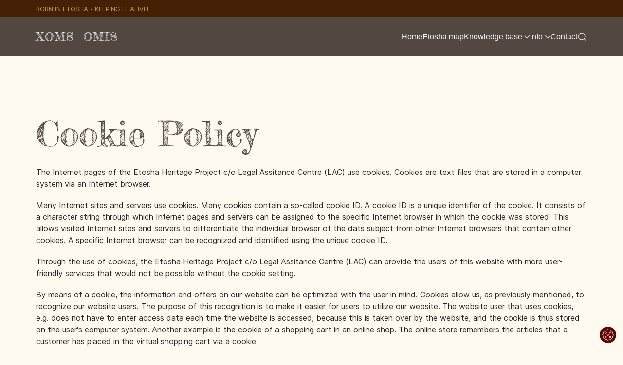

--- FILE ---
content_type: text/html; charset=utf-8
request_url: https://www.xoms-omis.org/cookie-policy
body_size: 8625
content:
                    <!DOCTYPE html>
<html lang="en-GB" dir="ltr">
        
<head>
    
            <meta name="viewport" content="width=device-width, initial-scale=1.0">
        <meta http-equiv="X-UA-Compatible" content="IE=edge" />
        

                <link rel="icon" type="image/x-icon" href="/templates/jl_brand/custom/images/favicon.ico" />
        
            
         <meta charset="utf-8">
	<meta name="author" content="Super User">
	<meta name="description" content="The Internet pages of the Etosha Heritage Project c/o Legal Assitance Centre (LAC) use cookies.">
	<meta name="generator" content="Joomla! - Open Source Content Management">
	<title>Cookie Policy of Xoms-Omis website</title>

    <link href="/media/vendor/joomla-custom-elements/css/joomla-alert.min.css?0.4.1" rel="stylesheet">
	<link href="/plugins/system/gdpr/assets/css/cookieconsent.min.css?5feb8f" rel="stylesheet">
	<link href="/media/plg_system_jcepro/site/css/content.min.css?86aa0286b6232c4a5b58f892ce080277" rel="stylesheet">
	<link href="/media/plg_system_jcemediabox/css/jcemediabox.min.css?7d30aa8b30a57b85d658fcd54426884a" rel="stylesheet">
	<link href="/templates/jl_brand/css/jluikit.min.css" rel="stylesheet">
	<link href="/media/gantry5/engines/nucleus/css-compiled/nucleus.css" rel="stylesheet">
	<link href="/templates/jl_brand/custom/css-compiled/brand_13.css" rel="stylesheet">
	<link href="/media/gantry5/engines/nucleus/css-compiled/bootstrap5.css" rel="stylesheet">
	<link href="/media/system/css/joomla-fontawesome.min.css" rel="stylesheet">
	<link href="/media/plg_system_debug/css/debug.css" rel="stylesheet">
	<link href="/media/gantry5/assets/css/font-awesome6-all.min.css" rel="stylesheet">
	<link href="/templates/jl_brand/custom/css-compiled/brand-joomla_13.css" rel="stylesheet">
	<link href="/templates/jl_brand/custom/css-compiled/custom_13.css" rel="stylesheet">
	<style>div.cc-window.cc-floating{max-width:24em}@media(max-width: 639px){div.cc-window.cc-floating:not(.cc-center){max-width: none}}div.cc-window, span.cc-cookie-settings-toggler, span.cc-cookie-domains-toggler{font-size:14px}div.cc-revoke{font-size:14px}div.cc-settings-label,span.cc-cookie-settings-toggle{font-size:12px}div.cc-window.cc-banner{padding:1em 1.8em}div.cc-window.cc-floating{padding:2em 1.8em}input.cc-cookie-checkbox+span:before, input.cc-cookie-checkbox+span:after{border-radius:1px}div.cc-center,div.cc-floating,div.cc-checkbox-container,div.gdpr-fancybox-container div.fancybox-content,ul.cc-cookie-category-list li,fieldset.cc-service-list-title legend{border-radius:10px}div.cc-window a.cc-btn,span.cc-cookie-settings-toggle{border-radius:5px}</style>
	<style>a.cc-btn.cc-dismiss{display:none}</style>
	<style>.cc-custom-revoke {
line-height: 18px;
position: fixed;
right: 14px;
bottom: 14px;
background-color:#610300;
padding: 5px;
border-radius: 24px;
transition: .2s;
}

.cc-custom-revoke:hover,  .cc-custom-revoke:focus { 
background-color:#000;
}</style>
	<style>html {height: auto;}</style>
	<style>#jlnavbar-2718-particle .jl-navbar-toggle {color:#ffffff; }
#jlnavbar-2718-particle .jl-navbar-toggle:focus,#jlnavbar-2718-particle .jl-navbar-toggle:hover {color:#f5d48e;}
#mobile-jlnavbar-2718 .tm-nav-mobile { background: #524741; }
#mobile-jlnavbar-2718 .jl-nav-default>li>a,#mobile-jlnavbar-2718 .jl-nav-default .jl-nav-sub a,#mobile-jlnavbar-2718 .jl-nav-default > li > .menu-item-toggle {color: #ffffff;}
#mobile-jlnavbar-2718 .jl-nav-default>li>a:focus,#mobile-jlnavbar-2718 .jl-nav-default>li>a:hover,#mobile-jlnavbar-2718 .jl-nav-default.menu-item-toggle:hover,#mobile-jlnavbar-2718 .jl-nav-default > li.jl-active > .menu-item-toggle,#mobile-jlnavbar-2718 .jl-nav-default>li.jl-active>a,#mobile-jlnavbar-2718 .jl-nav-default .jl-nav-sub a:focus,#mobile-jlnavbar-2718 .jl-nav-default .jl-nav-sub a:hover,#mobile-jlnavbar-2718 .jl-nav-default .jl-nav-sub li.jl-active > a {color: #f5d48e;}
</style>

    <script src="/media/vendor/jquery/js/jquery.min.js?3.7.1"></script>
	<script src="/media/legacy/js/jquery-noconflict.min.js?504da4"></script>
	<script type="application/json" class="joomla-script-options new">{"joomla.jtext":{"ERROR":"Error","MESSAGE":"Message","NOTICE":"Notice","WARNING":"Warning","JCLOSE":"Close","JOK":"OK","JOPEN":"Open"},"system.paths":{"root":"","rootFull":"https:\/\/www.xoms-omis.org\/","base":"","baseFull":"https:\/\/www.xoms-omis.org\/"},"csrf.token":"24f8fd41847892326107ba6dec5f5fd4"}</script>
	<script src="/media/system/js/core.min.js?a3d8f8"></script>
	<script src="/media/system/js/messages.min.js?9a4811" type="module"></script>
	<script src="/plugins/system/gdpr/assets/js/cookieconsent.min.js?5feb8f" defer></script>
	<script src="/plugins/system/gdpr/assets/js/init.js?5feb8f" defer></script>
	<script src="/media/plg_system_jcemediabox/js/jcemediabox.min.js?7d30aa8b30a57b85d658fcd54426884a"></script>
	<script src="/templates/jl_brand/js/jluikit.min.js"></script>
	<script src="https://www.1a3c9a8ebcc58dac607cdcc47329d03d-gdprlock/gtag/js?id=G-8RPHXJ0V5S" async></script>
	<script type="application/ld+json">{"@context":"https://schema.org","@graph":[{"@type":"Organization","@id":"https://www.xoms-omis.org/#/schema/Organization/base","name":"Xoms Omis - Born in Etosha - Keeping it alive!","url":"https://www.xoms-omis.org/"},{"@type":"WebSite","@id":"https://www.xoms-omis.org/#/schema/WebSite/base","url":"https://www.xoms-omis.org/","name":"Xoms Omis - Born in Etosha - Keeping it alive!","publisher":{"@id":"https://www.xoms-omis.org/#/schema/Organization/base"}},{"@type":"WebPage","@id":"https://www.xoms-omis.org/#/schema/WebPage/base","url":"https://www.xoms-omis.org/cookie-policy","name":"Cookie Policy of Xoms-Omis website","description":"The Internet pages of the Etosha Heritage Project c/o Legal Assitance Centre (LAC) use cookies.","isPartOf":{"@id":"https://www.xoms-omis.org/#/schema/WebSite/base"},"about":{"@id":"https://www.xoms-omis.org/#/schema/Organization/base"},"inLanguage":"en-GB"},{"@type":"Article","@id":"https://www.xoms-omis.org/#/schema/com_content/article/83","name":"Cookie Policy","headline":"Cookie Policy","inLanguage":"en-GB","isPartOf":{"@id":"https://www.xoms-omis.org/#/schema/WebPage/base"}}]}</script>
	<script>var gdprConfigurationOptions = { complianceType: 'opt-in',
																			  cookieConsentLifetime: 365,
																			  cookieConsentSamesitePolicy: '',
																			  cookieConsentSecure: 0,
																			  cookieJoomlaSettings: 0,
																			  cookieConsentDomain: '',
																			  cookieConsentPath: '/',
																			  disableFirstReload: 0,
																	  		  blockJoomlaSessionCookie: 1,
																			  blockExternalCookiesDomains: 1,
																			  externalAdvancedBlockingModeCustomAttribute: '',
																			  allowedCookies: '',
																			  blockCookieDefine: 1,
																			  autoAcceptOnNextPage: 0,
																			  revokable: 1,
																			  lawByCountry: 0,
																			  checkboxLawByCountry: 0,
																			  blockPrivacyPolicy: 0,
																			  cacheGeolocationCountry: 1,
																			  countryAcceptReloadTimeout: 1000,
																			  usaCCPARegions: null,
																			  countryEnableReload: 1,
																			  customHasLawCountries: [""],
																			  dismissOnScroll: 0,
																			  dismissOnTimeout: 0,
																			  containerSelector: 'body',
																			  hideOnMobileDevices: 0,
																			  autoFloatingOnMobile: 0,
																			  autoFloatingOnMobileThreshold: 1024,
																			  autoRedirectOnDecline: 0,
																			  autoRedirectOnDeclineLink: '',
																			  showReloadMsg: 0,
																			  showReloadMsgText: 'Applying preferences and reloading the page...',
																			  showConsentID: 0,
																			  defaultClosedToolbar: 0,
																			  toolbarLayout: 'basic',
																			  toolbarTheme: 'edgeless',
																			  toolbarButtonsTheme: 'allow_first',
																			  revocableToolbarTheme: 'advanced',
																			  toolbarPosition: 'bottom-right',
																			  toolbarCenterTheme: 'compact',
																			  revokePosition: 'revoke-top',
																			  toolbarPositionmentType: 1,
																			  positionCenterSimpleBackdrop: 0,
																			  positionCenterBlurEffect: 0,
																			  preventPageScrolling: 0,
																			  popupEffect: 'fade',
																			  popupBackground: '#c11010',
																			  popupText: '#ffffff',
																			  popupLink: '#ffffff',
																			  buttonBackground: '#ffffff',
																			  buttonBorder: '#ffffff',
																			  buttonText: '#c11010',
																			  highlightOpacity: '100',
																			  highlightBackground: '#610300',
																			  highlightBorder: '#610300',
																			  highlightText: '#ffffff',
																			  highlightDismissBackground: '#333333',
																		  	  highlightDismissBorder: '#ffffff',
																		 	  highlightDismissText: '#ffffff',
																			  autocenterRevokableButton: 0,
																			  hideRevokableButton: 0,
																			  hideRevokableButtonOnscroll: 0,
																			  customRevokableButton: 2,
																			  customRevokableButtonAction: 0,
																			  headerText: '<p>Cookies used on the website!</p>',
																			  messageText: 'This website uses cookies to ensure you get the best experience on our website.',
																			  denyMessageEnabled: 0, 
																			  denyMessage: 'You have declined cookies, to ensure the best experience on this website please consent the cookie usage.',
																			  placeholderBlockedResources: 0, 
																			  placeholderBlockedResourcesAction: '',
																	  		  placeholderBlockedResourcesText: 'You must accept cookies and reload the page to view this content',
																			  placeholderIndividualBlockedResourcesText: 'You must accept cookies from {domain} and reload the page to view this content',
																			  placeholderIndividualBlockedResourcesAction: 0,
																			  placeholderOnpageUnlock: 0,
																			  scriptsOnpageUnlock: 0,
																			  autoDetectYoutubePoster: 0,
																			  autoDetectYoutubePosterApikey: 'AIzaSyAV_WIyYrUkFV1H8OKFYG8wIK8wVH9c82U',
																			  dismissText: 'Got it!',
																			  allowText: 'Allow cookies',
																			  denyText: 'Decline',
																			  cookiePolicyLinkText: 'Cookie policy',
																			  cookiePolicyLink: 'cookie-policy',
																			  cookiePolicyRevocableTabText: 'Cookie policy',
																			  cookiePolicyRevocableTabIcon: 'text',
																			  cookiePolicyRevocableTabIconCustom: '',
																			  privacyPolicyLinkText: 'Privacy policy',
																			  privacyPolicyLink: 'privacy-policy',
																			  googleCMPTemplate: 0,
																			  enableGdprBulkConsent: 0,
																			  displayBulkConsentDomains: 0,
																			  bulkConsentDomains: [""],
																			  enableCustomScriptExecGeneric: 0,
																			  customScriptExecGeneric: '',
																			  categoriesCheckboxTemplate: 'cc-checkboxes-light',
																			  toggleCookieSettings: 0,
																			  toggleCookieSettingsLinkedView: 0,
																			  toggleCookieSettingsButtonsArea: 0,
 																			  toggleCookieSettingsLinkedViewSefLink: '/component/gdpr/',
																	  		  toggleCookieSettingsText: '<span class="cc-cookie-settings-toggle">Settings <span class="cc-cookie-settings-toggler">&#x25EE</span></span>',
																			  toggleCookieSettingsButtonBackground: '#333333',
																			  toggleCookieSettingsButtonBorder: '#ffffff',
																			  toggleCookieSettingsButtonText: '#ffffff',
																			  showLinks: 1,
																			  blankLinks: '_blank',
																			  autoOpenPrivacyPolicy: 0,
																			  openAlwaysDeclined: 1,
																			  cookieSettingsLabel: 'Cookie settings:',
															  				  cookieSettingsDesc: 'Choose which kind of cookies you want to disable by clicking on the checkboxes. Click on a category name for more informations about used cookies.',
																			  cookieCategory1Enable: 0,
																			  cookieCategory1Name: 'Necessary',
																			  cookieCategory1Locked: 0,
																			  cookieCategory2Enable: 0,
																			  cookieCategory2Name: 'Preferences',
																			  cookieCategory2Locked: 0,
																			  cookieCategory3Enable: 0,
																			  cookieCategory3Name: 'Statistics',
																			  cookieCategory3Locked: 0,
																			  cookieCategory4Enable: 0,
																			  cookieCategory4Name: 'Marketing',
																			  cookieCategory4Locked: 0,
																			  cookieCategoriesDescriptions: {},
																			  alwaysReloadAfterCategoriesChange: 0,
																			  preserveLockedCategories: 0,
																			  declineButtonBehavior: 'hard',
																			  blockCheckedCategoriesByDefault: 0,
																			  reloadOnfirstDeclineall: 0,
																			  trackExistingCheckboxSelectors: '',
															  		  		  trackExistingCheckboxConsentLogsFormfields: 'name,email,subject,message',
																			  allowallShowbutton: 0,
																			  allowallText: 'Allow all cookies',
																			  allowallButtonBackground: '#ffffff',
																			  allowallButtonBorder: '#ffffff',
																			  allowallButtonText: '#000000',
																			  allowallButtonTimingAjax: 'fast',
																			  includeAcceptButton: 0,
																			  includeDenyButton: 0,
																			  trackConsentDate: 0,
																			  execCustomScriptsOnce: 1,
																			  optoutIndividualResources: 0,
																			  blockIndividualResourcesServerside: 0,
																			  disableSwitchersOptoutCategory: 0,
																			  autoAcceptCategories: 0,
																			  allowallIndividualResources: 1,
																			  blockLocalStorage: 0,
																			  blockSessionStorage: 0,
																			  externalAdvancedBlockingModeTags: 'iframe,script,img,source,link',
																			  enableCustomScriptExecCategory1: 0,
																			  customScriptExecCategory1: '',
																			  enableCustomScriptExecCategory2: 0,
																			  customScriptExecCategory2: '',
																			  enableCustomScriptExecCategory3: 0,
																			  customScriptExecCategory3: '',
																			  enableCustomScriptExecCategory4: 0,
																			  customScriptExecCategory4: '',
																			  enableCustomDeclineScriptExecCategory1: 0,
																			  customScriptDeclineExecCategory1: '',
																			  enableCustomDeclineScriptExecCategory2: 0,
																			  customScriptDeclineExecCategory2: '',
																			  enableCustomDeclineScriptExecCategory3: 0,
																			  customScriptDeclineExecCategory3: '',
																			  enableCustomDeclineScriptExecCategory4: 0,
																			  customScriptDeclineExecCategory4: '',
																			  enableCMPPreferences: 0,
																			  enableGTMEventsPreferences: 0,
																			  enableCMPStatistics: 0,
																			  enableGTMEventsStatistics: 0,
																			  enableCMPAds: 0,
																			  enableUETAds: 0,
																			  enableGTMEventsAds: 0,
																			  enableClarityAnalytics: 0,
                                                                              enableClarityAds: 0,
																			  debugMode: 0
																		};var gdpr_ajax_livesite='https://www.xoms-omis.org/';var gdpr_enable_log_cookie_consent=1;</script>
	<script>jQuery(document).ready(function(){WfMediabox.init({"base":"\/","theme":"standard","width":"","height":"","lightbox":0,"shadowbox":0,"icons":1,"overlay":1,"overlay_opacity":0.8,"overlay_color":"#000000","transition_speed":500,"close":2,"labels":{"close":"Close","next":"Next","previous":"Previous","cancel":"Cancel","numbers":"{{numbers}}","numbers_count":"{{current}} of {{total}}","download":"Download"},"swipe":true,"expand_on_click":true});});</script>
	<script>      window.dataLayer = window.dataLayer || [];
      function gtag(){dataLayer.push(arguments);}
      gtag('js', new Date());

      gtag('config', 'G-8RPHXJ0V5S');

              gtag('set', { 'anonymize_ip': true });
          </script>

    
                
</head>

    <body class="gantry site com_content view-article no-layout no-task dir-ltr itemid-910 outline-13 g-default g-style-preset1">
        
                    

        
        <div id="g-page-surround">
                                    

                                            
                            
            <section id="g-top" class="custom-top nopaddingbottom nopaddingtop">
                <div class="jl-container">                                <div class="g-grid">                        

        <div class="g-block size-100">
             <div class="g-content">
                                    <div class="platform-content"><div class="top-a jl-panel moduletable ">
        
<div id="mod-custom210" class="mod-custom custom">
    <div class="xoms-tagline">
<p>BORN IN ETOSHA - KEEPING IT ALIVE!</p>
</div></div>
</div></div>
            
        </div>
        </div>
            </div>
            </div>
        
    </section>
                                        
                
            <section id="g-navigation" class="nomarginall nopaddingall">
                                        <div class="g-grid">                        

        <div class="g-block size-100">
             <div id="jlnavbar-2718-particle" class="g-content g-particle">            <div id="jlnavbar-2718" class="tm-header menu-extended horizontal-right jl-visible@m" jl-header>


<div jl-sticky media="@m" show-on-up animation="jl-animation-slide-top" cls-active="jl-navbar-sticky" sel-target=".jl-navbar-container">

<div class="jl-navbar-container">

    <div class="jl-container">
        

    <nav class="jl-navbar jl-main-nav" jl-navbar="boundary: #jlnavbar-2718 .jl-navbar;">

                <div class="jl-navbar-left">

                    <a class="jl-navbar-item jl-logo" href="/" title="XOMS |OMIS" aria-label="XOMS |OMIS" rel="home" >
                
        
            XOMS |OMIS 
    

            </a>
        
        
        
        
        
        </div>
        
        
                <div class="jl-navbar-right">

                <ul class="jl-navbar-nav">
                                                                                                                                                
        
                
        
                
        
                
                        <li class="item-191">
                                    <a href="/">
                                                                    Home
            
                                            </a>
                
                            </li>
    
                                                                                                                                
        
                
        
                
        
                
                        <li class="item-192">
                                    <a href="/etosha-map">
                                                                    Etosha map
            
                                            </a>
                
                            </li>
    
                                                                                                                                
        
                
        
                
        
                
                        <li class="item-267 jl-parent">
                                                            <button class="menu__separator jl-navbar-item menu-item-toggle">
                                                            
                                        Knowledge base
            
                    
                    <span jl-navbar-parent-icon></span>
                                            </button>
                     
                
                                                                                                                        <div class="jl-navbar-dropdown">
                                                                            <ul class="jl-nav jl-nav-default jl-navbar-dropdown-nav">
                                                                                                                                                            
        
                
        
                
        
                
                        <li class="item-554">
                                    <a href="/knowledge-base/the-hai-om">
                                                                    The Hai||om
            
                                            </a>
                
                            </li>
    
                                                                                                                                
        
                
        
                
        
                
                        <li class="item-203">
                                    <a href="/knowledge-base/waterholes-places">
                                                                    Waterholes &amp; places
            
                                            </a>
                
                            </li>
    
                                                                                                                                
        
                
        
                
        
                
                        <li class="item-426">
                                    <a href="/knowledge-base/animals">
                                                                    Animals
            
                                            </a>
                
                            </li>
    
                                                                                                                                
        
                
        
                
        
                
                        <li class="item-559">
                                    <a href="/knowledge-base/plants">
                                                                    Plants
            
                                            </a>
                
                            </li>
    
    
            </ul>
                    
    
                    </div>
                
            </li>
    
                                                                                                                                
        
                
        
                
        
                
                        <li class="item-552 jl-parent">
                                                            <button class="menu__separator jl-navbar-item menu-item-toggle">
                                                            
                                        Info
            
                    
                    <span jl-navbar-parent-icon></span>
                                            </button>
                     
                
                                                                                                                        <div class="jl-navbar-dropdown">
                                                                            <ul class="jl-nav jl-nav-default jl-navbar-dropdown-nav">
                                                                                                                                                            
        
                
        
                
        
                
                        <li class="item-202">
                                    <a href="/info/xoms-omis-project-background">
                                                                    Xoms Omis Project Background
            
                                            </a>
                
                            </li>
    
                                                                                                                                
        
                
        
                
        
                
                        <li class="item-622">
                                    <a href="/info/links-partners">
                                                                    Links &amp; Partners
            
                                            </a>
                
                            </li>
    
                                                                                                                                
        
                
        
                
        
                
                        <li class="item-623">
                                    <a href="/info/documents">
                                                                    Documents
            
                                            </a>
                
                            </li>
    
    
            </ul>
                    
    
                    </div>
                
            </li>
    
                                                                                                                                
        
                
        
                
        
                
                        <li class="item-474">
                                    <a href="/contact">
                                                                    Contact
            
                                            </a>
                
                            </li>
    
    
        </ul>
        
        
        
        
                <div class="jl-navbar-item">
            <a href="#js-search-jlnavbar-2718" class="jl-search-toggle" jl-search-icon jl-toggle title="Search Icon"></a>
<div id="js-search-jlnavbar-2718" class="jl-modal-full jl-modal" jl-modal>
  <div class="jl-modal-dialog jl-flex jl-flex-center jl-flex-middle" jl-height-viewport>
    <button class="jl-modal-close-full jl-close-large" type="button" jl-close aria-label="Close Search Modal"></button>
            <form class="jl-search jl-search-large" action="/component/finder/search?Itemid=191" method="get" role="search">
        <input id="jlnavbar-2718" class="jl-search-input jl-text-center" type="search" name="q" placeholder="Search..." value="" autofocus>
        <input type="hidden" name="option" value="com_finder" />
        <input type="hidden" name="Itemid" value="910" />
        </form>  
      </div>
</div>

        </div>
        
        
        
        </div>
        
    </nav>

        
    </div>
</div>

</div>






</div>


<div class="tm-header-mobile jl-hidden@m">

<div jl-sticky show-on-up animation="jl-animation-slide-top" cls-active="jl-navbar-sticky" sel-target=".jl-navbar-container">

<div class="jl-navbar-container">

            <div class="jl-container">
    
        <nav class="jl-navbar" jl-navbar="container: .tm-header-mobile">

            
                <div class="jl-navbar-left">

                                        <a class="jl-navbar-item jl-logo" href="/" title="XOMS |OMIS" aria-label="XOMS |OMIS" rel="home" >
                        
        
            XOMS |OMIS 
    

                    </a>
                    
                    
                </div>
            
            
                            <div class="jl-navbar-right">
                    
                    
                    
                    
                                            <a class="jl-navbar-toggle jl-navbar-toggle-animate mobile-toggle" href="#mobile-jlnavbar-2718" jl-toggle="animation: jl-animation-fade" aria-label="Open Menu">
<span jl-navbar-toggle-icon></span>
</a>

                                    </div>
            
        </nav>

            </div>
    
</div>

</div>

    








    







</div>
            </div>
        </div>
            </div>
            
    </section>
                                    
                        
                    
                    
                
    
                <section id="g-container-main" class="g-wrapper jl-section">
                <div class="jl-container">                    <div class="g-grid">                        

        <div class="g-block size-100">
             <main id="g-mainbar">
                                        <div class="g-grid">                        

        <div class="g-block size-100">
             <div class="g-system-messages">
                                            <div id="system-message-container" aria-live="polite"></div>

            
    </div>
        </div>
            </div>
                            <div class="g-grid">                        

        <div class="g-block size-100">
             <div class="g-content">
                                                            <div class="platform-content container"><div class="row"><div class="col"><div class="com-content-article item-page">
	<article class="jl-article" itemscope itemtype="https://schema.org/Article" data-permalink="https://www.xoms-omis.org/cookie-policy">
		<meta itemprop="inLanguage" content="en-GB">
		<meta property="author" typeof="Person" content="Super User">
		<meta property="dateModified" content="2023-06-12T09:49:26+00:00">
		<meta property="datePublished" content="2023-06-12T09:01:08+00:00">
		<meta class="jl-margin-remove-adjacent" property="articleSection" content="Home">
		
		
		
		
		
				
		
				
																<div itemprop="articleBody" class="com-content-article__body jl-margin-top">
			<h1>Cookie Policy</h1>
<p>The Internet pages of the Etosha Heritage Project c/o Legal Assitance Centre (LAC) use cookies. Cookies are text files that are stored in a computer system via an Internet browser.</p>
<p>Many Internet sites and servers use cookies. Many cookies contain a so-called cookie ID. A cookie ID is a unique identifier of the cookie. It consists of a character string through which Internet pages and servers can be assigned to the specific Internet browser in which the cookie was stored. This allows visited Internet sites and servers to differentiate the individual browser of the dats subject from other Internet browsers that contain other cookies. A specific Internet browser can be recognized and identified using the unique cookie ID.</p>
<p>Through the use of cookies, the Etosha Heritage Project c/o Legal Assitance Centre (LAC) can provide the users of this website with more user-friendly services that would not be possible without the cookie setting.</p>
<p>By means of a cookie, the information and offers on our website can be optimized with the user in mind. Cookies allow us, as previously mentioned, to recognize our website users. The purpose of this recognition is to make it easier for users to utilize our website. The website user that uses cookies, e.g. does not have to enter access data each time the website is accessed, because this is taken over by the website, and the cookie is thus stored on the user's computer system. Another example is the cookie of a shopping cart in an online shop. The online store remembers the articles that a customer has placed in the virtual shopping cart via a cookie.</p>
<p>The data subject may, at any time, prevent the setting of cookies through our website by means of a corresponding setting of the Internet browser used, and may thus permanently deny the setting of cookies. Furthermore, already set cookies may be deleted at any time via an Internet browser or other software programs. This is possible in all popular Internet browsers. If the data subject deactivates the setting of cookies in the Internet browser used, not all functions of our website may be entirely usable.</p> 		</div>	

		
			

				
															</article>
</div></div></div></div>
    
            
    </div>
        </div>
            </div>
            
    </main>
        </div>
            </div>
    </div>
        
    </section>
    
                                        
             
                
            <footer id="g-footer" class="jl-section">
                <div class="jl-container jl-container-xlarge">                                <div class="g-grid">                        

        <div class="g-block size-25">
             <div class="g-content">
                                    <div class="platform-content"><div class="bottom1 jl-panel moduletable bottomlogo">
        
<div id="mod-custom105" class="mod-custom custom">
    <p style="text-align: left;"><img src="/images/logos/logo.png" alt="logo" width="57" height="100" /></p>
<h4 style="text-align: left;">XOMS |OMIS</h4>
<p>Born in Etosha - Keeping it alive!</p></div>
</div></div>
            
        </div>
        </div>
                    

        <div class="g-block size-25">
             <div class="g-content">
                                    <div class="platform-content"><div class="bottom2 jl-panel moduletable bottomlogo">
            <h3 class="jl-h4">Contact Us</h3>        
<div id="mod-custom106" class="mod-custom custom">
    <p><strong>Xoms |Omis Project</strong></p>
<p>Etosha Heritage Project <br />c/o Legal Assitance Centre (LAC)</p>
<p><strong>Contact:</strong> Dr. Ute Dieckmann</p>
<p><strong>Tel:</strong> +264 61 223 356</p>
<p><strong>Email:</strong>&nbsp;<a href="mailto:dieckmut@gmail.com" target="_blank">dieckmut@gmail.com</a></p></div>
</div></div>
            
        </div>
        </div>
                    

        <div class="g-block size-25">
             <div class="g-content">
                                    <div class="platform-content"><div class="bottom3 jl-panel moduletable sports">
            <h3 class="jl-h4">Knowledge Base</h3>        
<div id="mod-custom107" class="mod-custom custom">
    <p><a title="Alternative Etosha Map" href="/component/joommap/?view=map&amp;Itemid=192">Map</a></p>
<p><a title="History and language of the Hai||om" href="/knowledge-base/the-hai-om">The Hai||om</a></p>
<p><a title="Waterholes and places of the Hai||om" href="/knowledge-base/waterholes-places">Places</a></p>
<p><a title="Animals of the Hai||om" href="/knowledge-base/animals">Animals</a></p>
<p><a title="Plants of the Hai||om" href="/knowledge-base/plants">Plants</a></p></div>
</div></div>
            
        </div>
        </div>
                    

        <div class="g-block size-25">
             <div class="g-content">
                                    <div class="platform-content"><div class="bottom4 jl-panel moduletable sports">
            <h3 class="jl-h4">Info</h3>        
<div id="mod-custom199" class="mod-custom custom">
    <p><a href="/info/xoms-omis-project-background">Project&nbsp;background</a></p>
<p><a href="/info/links-partners">Links and partners</a></p>
<p><a href="/info/documents">Documents</a></p></div>
</div></div>
            
        </div>
        </div>
            </div>
            </div>
        
    </footer>
                                        
                                   
                
            <section id="g-copyright">
                <div class="jl-container jl-container-expand">                                <div class="g-grid">                        

        <div class="g-block size-100">
             <div id="copyright-6042-particle" class="g-content g-particle">            &copy;
        2025
    All Rights Reserved.
            </div>
        </div>
            </div>
                            <div class="g-grid">                        

        <div class="g-block size-100">
             <div class="g-content">
                                    <div class="platform-content"><div class="copyright jl-panel moduletable ">
        
<div id="mod-custom104" class="mod-custom custom">
    <div class="thdt-copyright">
<p><a href="/privacy-policy">Privacy Policy</a>&nbsp;| <a href="/cookie-policy">Cookie Policy</a></p>
</div>
<div class="thdt-signum">
<p>Web development by <a href="http://www.treasurehunt-design.com" target="_blank" rel="nofollow noopener noreferrer">Treasure Hunt Design Namibia</a></p>
</div></div>
</div></div>
            
        </div>
        </div>
            </div>
            </div>
        
    </section>
                    
                        

        </div>
                    <div id="mobile-jlnavbar-2718" jl-offcanvas="mode: slide; flip: true; overlay: true;">
    <div class="tm-nav-mobile jl-offcanvas-bar jl-light">

            <button class="jl-offcanvas-close" type="button" jl-close aria-label="Close Menu"></button>
    
        
            <div class="jl-child-width-1-1" jl-grid>
                
                                <div>
                    <ul class="jl-nav jl-nav-default jl-text-left" jl-nav="targets: > .js-accordion; toggle: > button">
                                                                                                                            
        
                        
        
                                        <li class="item-191">
                            <a href="/">
                                                            Home
            
                                    </a>
                                  </li>

    
                                                                                                
        
                        
        
                                        <li class="item-192">
                            <a href="/etosha-map">
                                                            Etosha map
            
                                    </a>
                                  </li>

    
                                                                                                
        
                        
        
                                        <li class="item-267 jl-parent js-accordion">
                                                <button class="menu__separator menu-item-toggle">
                                                
                                    Knowledge base
            
                
                <span jl-nav-parent-icon></span>
                                    </button>
                
                        																<ul class="jl-nav-sub">
					                                                                                                    
        
                        
        
                                        <li class="item-554">
                            <a href="/knowledge-base/the-hai-om">
                                                            The Hai||om
            
                                    </a>
                                  </li>

    
                                                                                                
        
                        
        
                                        <li class="item-203">
                            <a href="/knowledge-base/waterholes-places">
                                                            Waterholes &amp; places
            
                                    </a>
                                  </li>

    
                                                                                                
        
                        
        
                                        <li class="item-426">
                            <a href="/knowledge-base/animals">
                                                            Animals
            
                                    </a>
                                  </li>

    
                                                                                                
        
                        
        
                                        <li class="item-559">
                            <a href="/knowledge-base/plants">
                                                            Plants
            
                                    </a>
                                  </li>

    
    
			</ul>

	          </li>

    
                                                                                                
        
                        
        
                                        <li class="item-552 jl-parent js-accordion">
                                                <button class="menu__separator menu-item-toggle">
                                                
                                    Info
            
                
                <span jl-nav-parent-icon></span>
                                    </button>
                
                        																<ul class="jl-nav-sub">
					                                                                                                    
        
                        
        
                                        <li class="item-202">
                            <a href="/info/xoms-omis-project-background">
                                                            Xoms Omis Project Background
            
                                    </a>
                                  </li>

    
                                                                                                
        
                        
        
                                        <li class="item-622">
                            <a href="/info/links-partners">
                                                            Links &amp; Partners
            
                                    </a>
                                  </li>

    
                                                                                                
        
                        
        
                                        <li class="item-623">
                            <a href="/info/documents">
                                                            Documents
            
                                    </a>
                                  </li>

    
    
			</ul>

	          </li>

    
                                                                                                
        
                        
        
                                        <li class="item-474">
                            <a href="/contact">
                                                            Contact
            
                                    </a>
                                  </li>

    
    
                    </ul>
                </div>
                                
                
            </div>

        
    </div>
</div>


                        <script type="text/javascript" src="/media/gantry5/assets/js/main.js"></script>
    
<div id="mod-custom251" class="mod-custom custom">
    <div class="cc-custom-revoke"><img src="/images/thdt-cookie.png" alt="Cookie" width="24" height="24" /></div></div>


    

        
    </body>
</html>


--- FILE ---
content_type: text/css
request_url: https://www.xoms-omis.org/templates/jl_brand/custom/css-compiled/custom_13.css
body_size: 1489
content:
/* GANTRY5 DEVELOPMENT MODE ENABLED.
 *
 * WARNING: This file is automatically generated by Gantry5. Any modifications to this file will be lost!
 *
 * For more information on modifying CSS, please read:
 *
 * http://docs.gantry.org/gantry5/configure/styles
 * http://docs.gantry.org/gantry5/tutorials/adding-a-custom-style-sheet
 */

@font-face {
  font-family: Fredericka;
  src: url('../font/FrederickatheGreat-Regular.ttf');
}
/* TOP */
#g-top .g-content {
  margin-top: 0;
  margin-bottom: 0;
  padding-top: 0;
  padding-bottom: 0;
}
a.jl-navbar-item.jl-logo {
  font-size: 24px;
  color: #FFF;
  font-family: Fredericka, sans-serif;
  margin-bottom: 0px;
  font-weight: 400;
}
.xoms-tagline p {
  font-weight: 400;
  color: #bd994c;
  font-size: 13px;
  line-height: 36px;
  margin-bottom: 0px;
}
/* SLIDE SHOW */
#g-slideshow .g-content {
  margin: 0rem;
  padding: 0rem;
}
/* BREADCRUMBS */
.jl-section#g-header {
  padding-top: 0px;
  padding-bottom: 0px;
}
#g-header {
  border-bottom: 1px solid #decca5;
}
#g-header .g-content {
  margin: 0;
  padding: 0;
}
/* CONTENT */
h1 {
  font-size: 72px;
  font-family: Fredericka, sans-serif;
  font-weight: 400;
}
h2 {
  font-size: 1.5rem;
  margin-top: 30px;
}
.aims-intro {
  padding: 0 25px 25px 25px;
  box-sizing: border-box;
  border: 1px solid #decca5;
  background-color: #f2ebd9;
  margin-top: 50px;
}
.art-button {
  background-color: #bd994c;
  padding: 10px 25px;
  color: #fff;
  transition: 0.2s;
  border-radius: 2px;
}
.art-button:hover, .art-button:focus, .art-button:active {
  background-color: #524741;
  color: #fff;
}
table thead tr td {
  background-color: #bd994c;
  color: #fff;
}
th, td {
  padding: 3px;
  text-align: left;
  vertical-align: top;
  border-top-width: 1px;
  border-right-width: 1px;
  border-bottom-width: 1px;
  border-left-width: 1px;
  border-top-style: none;
  border-right-style: none;
  border-bottom-style: solid;
  border-left-style: none;
  border-top-color: #decca5;
  border-right-color: #decca5;
  border-bottom-color: #decca5;
  border-left-color: #decca5;
}
table tbody tr td p {
  margin: 0;
  font-size: 14px;
}
td {
  font-size: 14px;
}
table {
  border: none;
}
.pics-title {
  font-style: italic;
  color: #000;
  font-size: 12px;
  padding-left: 20px;
  padding-right: 20px;
  margin-top: -15px !important;
  margin-bottom: 30px !important;
}
img.el-image {
  box-shadow: 0 0 3px 0 rgba(0, 0, 0, 0.5);
  outline: 6px solid #fff;
  outline-offset: -6px;
}
.com-content-article__body img, .jl-margin-top img {
  max-width: 100%;
  height: auto;
  box-shadow: 0 0 3px 0 rgba(0, 0, 0, 0.5);
  outline: 6px solid #fff;
  outline-offset: -6px;
}
/* TAGS */
.mod-tagspopular-cloud.tagspopular.tagscloud span.tag {
  background-color: #bd994c;
  margin: 5px;
  white-space: nowrap;
  overflow: hidden;
  display: inline-block;
  vertical-align: middle;
  border-radius: 2px;
  transition: 0.3s;
  padding-left: 15px;
  padding-right: 15px;
  padding-top: 7px;
  padding-bottom: 7px;
}
.mod-tagspopular-cloud.tagspopular.tagscloud span.tag:hover {
  background-color: #524741;
  transition: 0.3s;
}
.mod-tagspopular-cloud.tagspopular.tagscloud span.tag a.tag-name {
  transition: 0.3s;
  color: #fff;
  text-decoration: none;
}
.tagspopulartags.tagscloud {
  margin-top: 20px;
}
/* EXPANDED */
#g-expanded {
  background-image: url('../images/fullback-etosha.jpg');
  background-repeat: no-repeat;
  background-attachment: fixed;
}
#g-expanded .g-content {
  margin: 0.3rem;
  padding: 0.7rem;
}
.xoms-heading h2 {
  font-family: Fredericka, sans-serif;
  font-size: 42px;
  font-weight: bold;
}
.box {
  border-radius: 0;
  box-sizing: content-box !important;
  color: #222222;
  font-size: 16px;
  height: auto;
  position: relative;
  text-align: center;
  text-transform: uppercase;
  width: 100%;
  overflow: hidden;
}
.xoms-inner {
  width: 90%;
  margin: 5%;
  transition: background-color 0.3s ease 0s, color 0.3s ease 0s;
  background: white none repeat scroll 0 0;
  border: 1px solid #fff;
  padding-bottom: 25px;
  padding-top: 35px;
  padding-left: 25px;
  padding-right: 25px;
  box-sizing: border-box !important;
}
.xoms-inner:hover {
  width: 90%;
  margin: 5%;
  transition: 0.3s ease 0s;
  background: #524741 none repeat scroll 0 0;
  border: 1px solid #FFF;
  padding-bottom: 25px;
  padding-top: 35px;
  padding-left: 25px;
  padding-right: 25px;
  box-sizing: border-box !important;
  box-shadow: 0px 0px 10px #888;
  color: #fff !important;
}
.link-spanner1 {
  height: 100%;
  left: 0;
  position: absolute;
  top: 0;
  width: 100%;
  z-index: 1;
}
.xoms-inner img.xomsicon {
  width: 30px !important;
  height: 51px !important;
}
.xomstext {
  height: 60px;
  line-height: 60px;
  font-family: Fredericka, sans-serif;
  font-weight: bold;
}
.xomstext span {
  display: inline-block;
  vertical-align: middle;
  line-height: normal;
}
img.xomspic {
  width: 100%;
  height: auto;
  margin-top: 10px;
}
/* EXTENSION */
#g-extension h2 {
  font-family: Fredericka, sans-serif;
  font-size: 42px;
  font-weight: bold;
}
/* Footer & Copyright */
#g-footer .jl-h4 {
  color: #fff;
}
#g-footer h4 {
  font-family: Fredericka, sans-serif;
  font-size: 18px;
  color: #fff;
  font-weight: 400;
  margin-bottom: 14px;
}
#g-footer p {
  font-size: 14px;
  margin-bottom: 14px;
}
#g-copyright p, .g-content#copyright-6042-particle {
  font-size: 12px;
}
#g-copyright .g-content {
  margin-top: 0px;
  padding-top: 0px;
  padding-bottom: 0px;
}
.g-content#copyright-6042-particle {
  margin-bottom: 0;
  padding-bottom: 0;
  padding-top: 30px !important;
}
@media only all and (max-width: 59.99rem) {
  #g-top, #g-header {
    display: none !important;
  }
  h1 {
    font-size: 42px;
  }
}
/*# sourceMappingURL=custom_13.css.map */

--- FILE ---
content_type: text/javascript
request_url: https://www.xoms-omis.org/templates/jl_brand/js/jluikit.min.js
body_size: 30895
content:
/*! jlUIkit 3.15.5 | https://www.getuikit.com | (c) 2014 - 2022 YOOtheme | MIT License */(function(jt,qt){typeof exports=="object"&&typeof module<"u"?module.exports=qt():typeof define=="function"&&define.amd?define("uikit",qt):(jt=typeof globalThis<"u"?globalThis:jt||self,jt.jlUIkit=qt())})(this,function(){"use strict";const{hasOwnProperty:jt,toString:qt}=Object.prototype;function mt(t,e){return jt.call(t,e)}const Zn=/\B([A-Z])/g,vt=j(t=>t.replace(Zn,"-$1").toLowerCase()),Qn=/-(\w)/g,Ot=j(t=>t.replace(Qn,Bi)),wt=j(t=>t.length?Bi(null,t.charAt(0))+t.slice(1):"");function Bi(t,e){return e?e.toUpperCase():""}function W(t,e){return t==null||t.startsWith==null?void 0:t.startsWith(e)}function Yt(t,e){return t==null||t.endsWith==null?void 0:t.endsWith(e)}function d(t,e){return t==null||t.includes==null?void 0:t.includes(e)}function ce(t,e){return t==null||t.findIndex==null?void 0:t.findIndex(e)}const{isArray:D,from:Ai}=Array,{assign:_t}=Object;function ot(t){return typeof t=="function"}function dt(t){return t!==null&&typeof t=="object"}function pt(t){return qt.call(t)==="[object Object]"}function Bt(t){return dt(t)&&t===t.window}function he(t){return Fe(t)===9}function Le(t){return Fe(t)>=1}function Xt(t){return Fe(t)===1}function Fe(t){return!Bt(t)&&dt(t)&&t.nodeType}function ue(t){return typeof t=="boolean"}function y(t){return typeof t=="string"}function Re(t){return typeof t=="number"}function bt(t){return Re(t)||y(t)&&!isNaN(t-parseFloat(t))}function Ie(t){return!(D(t)?t.length:dt(t)?Object.keys(t).length:!1)}function F(t){return t===void 0}function We(t){return ue(t)?t:t==="true"||t==="1"||t===""?!0:t==="false"||t==="0"?!1:t}function Vt(t){const e=Number(t);return isNaN(e)?!1:e}function g(t){return parseFloat(t)||0}function O(t){return p(t)[0]}function p(t){return t&&(Le(t)?[t]:Array.from(t).filter(Le))||[]}function $t(t){var e;if(Bt(t))return t;t=O(t);const i=he(t)?t:(e=t)==null?void 0:e.ownerDocument;return(i==null?void 0:i.defaultView)||window}function je(t,e){return t===e||dt(t)&&dt(e)&&Object.keys(t).length===Object.keys(e).length&&yt(t,(i,n)=>i===e[n])}function qe(t,e,i){return t.replace(new RegExp(e+"|"+i,"g"),n=>n===e?i:e)}function Gt(t){return t[t.length-1]}function yt(t,e){for(const i in t)if(e(t[i],i)===!1)return!1;return!0}function Ye(t,e){return t.slice().sort((i,n)=>{let{[e]:s=0}=i,{[e]:o=0}=n;return s>o?1:o>s?-1:0})}function Un(t,e){const i=new Set;return t.filter(n=>{let{[e]:s}=n;return i.has(s)?!1:i.add(s)})}function ut(t,e,i){return e===void 0&&(e=0),i===void 0&&(i=1),Math.min(Math.max(Vt(t)||0,e),i)}function rt(){}function Xe(){for(var t=arguments.length,e=new Array(t),i=0;i<t;i++)e[i]=arguments[i];return[["bottom","top"],["right","left"]].every(n=>{let[s,o]=n;return Math.min(...e.map(r=>{let{[s]:a}=r;return a}))-Math.max(...e.map(r=>{let{[o]:a}=r;return a}))>0})}function Ve(t,e){return t.x<=e.right&&t.x>=e.left&&t.y<=e.bottom&&t.y>=e.top}function Ge(t,e,i){const n=e==="width"?"height":"width";return{[n]:t[e]?Math.round(i*t[n]/t[e]):t[n],[e]:i}}function Pi(t,e){t={...t};for(const i in t)t=t[i]>e[i]?Ge(t,i,e[i]):t;return t}function ts(t,e){t=Pi(t,e);for(const i in t)t=t[i]<e[i]?Ge(t,i,e[i]):t;return t}const Je={ratio:Ge,contain:Pi,cover:ts};function fe(t,e,i,n){i===void 0&&(i=0),n===void 0&&(n=!1),e=p(e);const{length:s}=e;return s?(t=bt(t)?Vt(t):t==="next"?i+1:t==="previous"?i-1:e.indexOf(O(t)),n?ut(t,0,s-1):(t%=s,t<0?t+s:t)):-1}function j(t){const e=Object.create(null);return i=>e[i]||(e[i]=t(i))}class Mi{constructor(){this.promise=new Promise((e,i)=>{this.reject=i,this.resolve=e})}}function v(t,e,i){if(dt(e)){for(const s in e)v(t,s,e[s]);return}if(F(i)){var n;return(n=O(t))==null?void 0:n.getAttribute(e)}else for(const s of p(t))ot(i)&&(i=i.call(s,v(s,e))),i===null?Jt(s,e):s.setAttribute(e,i)}function xt(t,e){return p(t).some(i=>i.hasAttribute(e))}function Jt(t,e){const i=p(t);for(const n of e.split(" "))for(const s of i)s.removeAttribute(n)}function At(t,e){for(const i of[e,"data-"+e])if(xt(t,i))return v(t,i)}const es={area:!0,base:!0,br:!0,col:!0,embed:!0,hr:!0,img:!0,input:!0,keygen:!0,link:!0,menuitem:!0,meta:!0,param:!0,source:!0,track:!0,wbr:!0};function Ke(t){return p(t).some(e=>es[e.tagName.toLowerCase()])}function z(t){return p(t).some(e=>e.offsetWidth||e.offsetHeight||e.getClientRects().length)}const de="input,select,textarea,button";function Ni(t){return p(t).some(e=>B(e,de))}const pe=de+",a[href],[tabindex]";function Ze(t){return B(t,pe)}function E(t){var e;return(e=O(t))==null?void 0:e.parentElement}function Kt(t,e){return p(t).filter(i=>B(i,e))}function B(t,e){return p(t).some(i=>i.matches(e))}function J(t,e){return Xt(t)?t.closest(W(e,">")?e.slice(1):e):p(t).map(i=>J(i,e)).filter(Boolean)}function C(t,e){return y(e)?!!J(t,e):O(e).contains(O(t))}function Pt(t,e){const i=[];for(;t=E(t);)(!e||B(t,e))&&i.push(t);return i}function at(t,e){t=O(t);const i=t?p(t.children):[];return e?Kt(i,e):i}function Qe(t,e){return e?p(t).indexOf(O(e)):at(E(t)).indexOf(t)}function lt(t,e){return Ue(t,zi(t,e))}function Zt(t,e){return Qt(t,zi(t,e))}function Ue(t,e){return O(Hi(t,e,"querySelector"))}function Qt(t,e){return p(Hi(t,e,"querySelectorAll"))}const is=/(^|[^\\],)\s*[!>+~-]/,Di=j(t=>t.match(is));function zi(t,e){return e===void 0&&(e=document),y(t)&&Di(t)||he(e)?e:e.ownerDocument}const ns=/([!>+~-])(?=\s+[!>+~-]|\s*$)/g,ss=j(t=>t.replace(ns,"$1 *"));function Hi(t,e,i){if(e===void 0&&(e=document),!t||!y(t))return t;if(t=ss(t),Di(t)){const n=rs(t);t="";for(let s of n){let o=e;if(s[0]==="!"){const r=s.substr(1).trim().split(" ");if(o=J(E(e),r[0]),s=r.slice(1).join(" ").trim(),!s.length&&n.length===1)return o}if(s[0]==="-"){const r=s.substr(1).trim().split(" "),a=(o||e).previousElementSibling;o=B(a,s.substr(1))?a:null,s=r.slice(1).join(" ")}o&&(t+=(t?",":"")+as(o)+" "+s)}e=document}try{return e[i](t)}catch{return null}}const os=/.*?[^\\](?:,|$)/g,rs=j(t=>t.match(os).map(e=>e.replace(/,$/,"").trim()));function as(t){const e=[];for(;t.parentNode;){const i=v(t,"id");if(i){e.unshift("#"+ti(i));break}else{let{tagName:n}=t;n!=="HTML"&&(n+=":nth-child("+(Qe(t)+1)+")"),e.unshift(n),t=t.parentNode}}return e.join(" > ")}function ti(t){return y(t)?CSS.escape(t):""}function x(){for(var t=arguments.length,e=new Array(t),i=0;i<t;i++)e[i]=arguments[i];let[n,s,o,r,a=!1]=ii(e);r.length>1&&(r=cs(r)),a!=null&&a.self&&(r=hs(r)),o&&(r=ls(o,r));for(const l of s)for(const h of n)h.addEventListener(l,r,a);return()=>ei(n,s,r,a)}function ei(){for(var t=arguments.length,e=new Array(t),i=0;i<t;i++)e[i]=arguments[i];let[n,s,,o,r=!1]=ii(e);for(const a of s)for(const l of n)l.removeEventListener(a,o,r)}function S(){for(var t=arguments.length,e=new Array(t),i=0;i<t;i++)e[i]=arguments[i];const[n,s,o,r,a=!1,l]=ii(e),h=x(n,s,o,u=>{const f=!l||l(u);f&&(h(),r(u,f))},a);return h}function k(t,e,i){return ni(t).every(n=>n.dispatchEvent(ge(e,!0,!0,i)))}function ge(t,e,i,n){return e===void 0&&(e=!0),i===void 0&&(i=!1),y(t)&&(t=new CustomEvent(t,{bubbles:e,cancelable:i,detail:n})),t}function ii(t){return t[0]=ni(t[0]),y(t[1])&&(t[1]=t[1].split(" ")),ot(t[2])&&t.splice(2,0,!1),t}function ls(t,e){return i=>{const n=t[0]===">"?Qt(t,i.currentTarget).reverse().filter(s=>C(i.target,s))[0]:J(i.target,t);n&&(i.current=n,e.call(this,i))}}function cs(t){return e=>D(e.detail)?t(e,...e.detail):t(e)}function hs(t){return function(e){if(e.target===e.currentTarget||e.target===e.current)return t.call(null,e)}}function Li(t){return t&&"addEventListener"in t}function us(t){return Li(t)?t:O(t)}function ni(t){return D(t)?t.map(us).filter(Boolean):y(t)?Qt(t):Li(t)?[t]:p(t)}function Mt(t){return t.pointerType==="touch"||!!t.touches}function me(t){var e,i;const{clientX:n,clientY:s}=((e=t.touches)==null?void 0:e[0])||((i=t.changedTouches)==null?void 0:i[0])||t;return{x:n,y:s}}function fs(t,e){const i={data:null,method:"GET",headers:{},xhr:new XMLHttpRequest,beforeSend:rt,responseType:"",...e};return Promise.resolve().then(()=>i.beforeSend(i)).then(()=>ds(t,i))}function ds(t,e){return new Promise((i,n)=>{const{xhr:s}=e;for(const o in e)if(o in s)try{s[o]=e[o]}catch{}s.open(e.method.toUpperCase(),t);for(const o in e.headers)s.setRequestHeader(o,e.headers[o]);x(s,"load",()=>{s.status===0||s.status>=200&&s.status<300||s.status===304?i(s):n(_t(Error(s.statusText),{xhr:s,status:s.status}))}),x(s,"error",()=>n(_t(Error("Network Error"),{xhr:s}))),x(s,"timeout",()=>n(_t(Error("Network Timeout"),{xhr:s}))),s.send(e.data)})}function ps(t,e,i){return new Promise((n,s)=>{const o=new Image;o.onerror=r=>{s(r)},o.onload=()=>{n(o)},i&&(o.sizes=i),e&&(o.srcset=e),o.src=t})}const gs={"animation-iteration-count":!0,"column-count":!0,"fill-opacity":!0,"flex-grow":!0,"flex-shrink":!0,"font-weight":!0,"line-height":!0,opacity:!0,order:!0,orphans:!0,"stroke-dasharray":!0,"stroke-dashoffset":!0,widows:!0,"z-index":!0,zoom:!0};function c(t,e,i,n){n===void 0&&(n="");const s=p(t);for(const o of s)if(y(e)){if(e=si(e),F(i))return getComputedStyle(o).getPropertyValue(e);o.style.setProperty(e,bt(i)&&!gs[e]?i+"px":i||Re(i)?i:"",n)}else if(D(e)){const r={};for(const a of e)r[a]=c(o,a);return r}else dt(e)&&(n=i,yt(e,(r,a)=>c(o,a,r,n)));return s[0]}const si=j(t=>ms(t));function ms(t){if(W(t,"--"))return t;t=vt(t);const{style:e}=document.documentElement;if(t in e)return t;for(const i of["webkit","moz"]){const n="-"+i+"-"+t;if(n in e)return n}}function b(t){for(var e=arguments.length,i=new Array(e>1?e-1:0),n=1;n<e;n++)i[n-1]=arguments[n];Fi(t,i,"add")}function H(t){for(var e=arguments.length,i=new Array(e>1?e-1:0),n=1;n<e;n++)i[n-1]=arguments[n];Fi(t,i,"remove")}function oi(t,e){v(t,"class",i=>(i||"").replace(new RegExp("\\b"+e+"\\b\\s?","g"),""))}function ri(t){!(arguments.length<=1)&&arguments[1]&&H(t,arguments.length<=1?void 0:arguments[1]),!(arguments.length<=2)&&arguments[2]&&b(t,arguments.length<=2?void 0:arguments[2])}function $(t,e){return[e]=ai(e),!!e&&p(t).some(i=>i.classList.contains(e))}function q(t,e,i){const n=ai(e);F(i)||(i=!!i);for(const s of p(t))for(const o of n)s.classList.toggle(o,i)}function Fi(t,e,i){e=e.reduce((n,s)=>n.concat(ai(s)),[]);for(const n of p(t))n.classList[i](...e)}function ai(t){return String(t).split(/\s|,/).filter(Boolean)}function vs(t,e,i,n){return i===void 0&&(i=400),n===void 0&&(n="linear"),i=Math.round(i),Promise.all(p(t).map(s=>new Promise((o,r)=>{for(const l in e){const h=c(s,l);h===""&&c(s,l,h)}const a=setTimeout(()=>k(s,"transitionend"),i);S(s,"transitionend transitioncanceled",l=>{let{type:h}=l;clearTimeout(a),H(s,"jl-transition"),c(s,{transitionProperty:"",transitionDuration:"",transitionTimingFunction:""}),h==="transitioncanceled"?r():o(s)},{self:!0}),b(s,"jl-transition"),c(s,{transitionProperty:Object.keys(e).map(si).join(","),transitionDuration:i+"ms",transitionTimingFunction:n,...e})})))}const K={start:vs,async stop(t){k(t,"transitionend"),await Promise.resolve()},async cancel(t){k(t,"transitioncanceled"),await Promise.resolve()},inProgress(t){return $(t,"jl-transition")}},Ut="jl-animation-";function Ri(t,e,i,n,s){return i===void 0&&(i=200),Promise.all(p(t).map(o=>new Promise((r,a)=>{k(o,"animationcanceled");const l=setTimeout(()=>k(o,"animationend"),i);S(o,"animationend animationcanceled",h=>{let{type:u}=h;clearTimeout(l),u==="animationcanceled"?a():r(o),c(o,"animationDuration",""),oi(o,Ut+"\\S*")},{self:!0}),c(o,"animationDuration",i+"ms"),b(o,e,Ut+(s?"leave":"enter")),W(e,Ut)&&(n&&b(o,"jl-transform-origin-"+n),s&&b(o,Ut+"reverse"))})))}const ws=new RegExp(Ut+"(enter|leave)"),et={in:Ri,out(t,e,i,n){return Ri(t,e,i,n,!0)},inProgress(t){return ws.test(v(t,"class"))},cancel(t){k(t,"animationcanceled")}},kt={width:["left","right"],height:["top","bottom"]};function Y(t){const e=Xt(t)?O(t).getBoundingClientRect():{height:it(t),width:te(t),top:0,left:0};return{height:e.height,width:e.width,top:e.top,left:e.left,bottom:e.top+e.height,right:e.left+e.width}}function w(t,e){const i=Y(t);if(t){const{scrollY:s,scrollX:o}=$t(t),r={height:s,width:o};for(const a in kt)for(const l of kt[a])i[l]+=r[a]}if(!e)return i;const n=c(t,"position");yt(c(t,["left","top"]),(s,o)=>c(t,o,e[o]-i[o]+g(n==="absolute"&&s==="auto"?Ii(t)[o]:s)))}function Ii(t){let{top:e,left:i}=w(t);const{ownerDocument:{body:n,documentElement:s},offsetParent:o}=O(t);let r=o||s;for(;r&&(r===n||r===s)&&c(r,"position")==="static";)r=r.parentNode;if(Xt(r)){const a=w(r);e-=a.top+g(c(r,"borderTopWidth")),i-=a.left+g(c(r,"borderLeftWidth"))}return{top:e-g(c(t,"marginTop")),left:i-g(c(t,"marginLeft"))}}function Tt(t){t=O(t);const e=[t.offsetTop,t.offsetLeft];for(;t=t.offsetParent;)if(e[0]+=t.offsetTop+g(c(t,"borderTopWidth")),e[1]+=t.offsetLeft+g(c(t,"borderLeftWidth")),c(t,"position")==="fixed"){const i=$t(t);return e[0]+=i.scrollY,e[1]+=i.scrollX,e}return e}const it=Wi("height"),te=Wi("width");function Wi(t){const e=wt(t);return(i,n)=>{if(F(n)){if(Bt(i))return i["inner"+e];if(he(i)){const s=i.documentElement;return Math.max(s["offset"+e],s["scroll"+e])}return i=O(i),n=c(i,t),n=n==="auto"?i["offset"+e]:g(n)||0,n-ee(i,t)}else return c(i,t,!n&&n!==0?"":+n+ee(i,t)+"px")}}function ee(t,e,i){return i===void 0&&(i="border-box"),c(t,"boxSizing")===i?kt[e].map(wt).reduce((n,s)=>n+g(c(t,"padding"+s))+g(c(t,"border"+s+"Width")),0):0}function ji(t){for(const e in kt)for(const i in kt[e])if(kt[e][i]===t)return kt[e][1-i];return t}function Z(t,e,i,n){return e===void 0&&(e="width"),i===void 0&&(i=window),n===void 0&&(n=!1),y(t)?$s(t).reduce((s,o)=>{const r=xs(o);return r&&(o=ks(r==="vh"?it($t(i)):r==="vw"?te($t(i)):n?i["offset"+wt(e)]:Y(i)[e],o)),s+g(o)},0):g(t)}const bs=/-?\d+(?:\.\d+)?(?:v[wh]|%|px)?/g,$s=j(t=>t.toString().replace(/\s/g,"").match(bs)||[]),ys=/(?:v[hw]|%)$/,xs=j(t=>(t.match(ys)||[])[0]);function ks(t,e){return t*g(e)/100}function li(t){if(document.readyState!=="loading"){t();return}S(document,"DOMContentLoaded",t)}function nt(t,e){var i;return(t==null||(i=t.tagName)==null?void 0:i.toLowerCase())===e.toLowerCase()}function qi(t){return t=m(t),t.innerHTML="",t}function ve(t,e){return F(e)?m(t).innerHTML:ct(qi(t),e)}const Ts=be("prepend"),ct=be("append"),Yi=be("before"),we=be("after");function be(t){return function(e,i){var n;const s=p(y(i)?Dt(i):i);return(n=m(e))==null||n[t](...s),Xi(s)}}function Nt(t){p(t).forEach(e=>e.remove())}function $e(t,e){for(e=O(Yi(t,e));e.firstChild;)e=e.firstChild;return ct(e,t),e}function ci(t,e){return p(p(t).map(i=>i.hasChildNodes()?$e(p(i.childNodes),e):ct(i,e)))}function ie(t){p(t).map(E).filter((e,i,n)=>n.indexOf(e)===i).forEach(e=>e.replaceWith(...e.childNodes))}const Ss=/^\s*<(\w+|!)[^>]*>/,Cs=/^<(\w+)\s*\/?>(?:<\/\1>)?$/;function Dt(t){const e=Cs.exec(t);if(e)return document.createElement(e[1]);const i=document.createElement("div");return Ss.test(t)?i.insertAdjacentHTML("beforeend",t.trim()):i.textContent=t,Xi(i.childNodes)}function Xi(t){return t.length>1?t:t[0]}function ft(t,e){if(!!Xt(t))for(e(t),t=t.firstElementChild;t;){const i=t.nextElementSibling;ft(t,e),t=i}}function m(t,e){return Vi(t)?O(Dt(t)):Ue(t,e)}function A(t,e){return Vi(t)?p(Dt(t)):Qt(t,e)}function Vi(t){return y(t)&&W(t.trim(),"<")}const St=typeof window<"u",ne=St&&v(document.documentElement,"dir")==="rtl",zt=St&&"ontouchstart"in window,Ht=St&&window.PointerEvent,Lt=Ht?"pointerdown":zt?"touchstart":"mousedown",Es=Ht?"pointermove":zt?"touchmove":"mousemove",Ft=Ht?"pointerup":zt?"touchend":"mouseup",ye=Ht?"pointerenter":zt?"":"mouseenter",xe=Ht?"pointerleave":zt?"":"mouseleave",ke=Ht?"pointercancel":"touchcancel",st={reads:[],writes:[],read(t){return this.reads.push(t),ui(),t},write(t){return this.writes.push(t),ui(),t},clear(t){Ji(this.reads,t),Ji(this.writes,t)},flush:hi};function hi(t){Gi(st.reads),Gi(st.writes.splice(0)),st.scheduled=!1,(st.reads.length||st.writes.length)&&ui(t+1)}const Os=4;function ui(t){st.scheduled||(st.scheduled=!0,t&&t<Os?Promise.resolve().then(()=>hi(t)):requestAnimationFrame(()=>hi(1)))}function Gi(t){let e;for(;e=t.shift();)try{e()}catch(i){console.error(i)}}function Ji(t,e){const i=t.indexOf(e);return~i&&t.splice(i,1)}function fi(){}fi.prototype={positions:[],init(){this.positions=[];let t;this.unbind=x(document,"mousemove",e=>t=me(e)),this.interval=setInterval(()=>{!t||(this.positions.push(t),this.positions.length>5&&this.positions.shift())},50)},cancel(){var t;(t=this.unbind)==null||t.call(this),this.interval&&clearInterval(this.interval)},movesTo(t){if(this.positions.length<2)return!1;const e=t.getBoundingClientRect(),{left:i,right:n,top:s,bottom:o}=e,[r]=this.positions,a=Gt(this.positions),l=[r,a];return Ve(a,e)?!1:[[{x:i,y:s},{x:n,y:o}],[{x:i,y:o},{x:n,y:s}]].some(u=>{const f=_s(l,u);return f&&Ve(f,e)})}};function _s(t,e){let[{x:i,y:n},{x:s,y:o}]=t,[{x:r,y:a},{x:l,y:h}]=e;const u=(h-a)*(s-i)-(l-r)*(o-n);if(u===0)return!1;const f=((l-r)*(n-a)-(h-a)*(i-r))/u;return f<0?!1:{x:i+f*(s-i),y:n+f*(o-n)}}function Rt(t,e,i,n){n===void 0&&(n=!0);const s=new IntersectionObserver(n?(o,r)=>{o.some(a=>a.isIntersecting)&&e(o,r)}:e,i);for(const o of p(t))s.observe(o);return s}const Bs=St&&window.ResizeObserver;function Te(t,e,i){return i===void 0&&(i={box:"border-box"}),Bs?Ki(ResizeObserver,t,e,i):(As(),se.add(e),{disconnect(){se.delete(e)}})}let se;function As(){if(se)return;se=new Set;let t;const e=()=>{if(!t){t=!0,requestAnimationFrame(()=>t=!1);for(const i of se)i()}};x(window,"load resize",e),x(document,"loadedmetadata load",e,!0)}function di(t,e,i){return Ki(MutationObserver,t,e,i)}function Ki(t,e,i,n){const s=new t(i);for(const o of p(e))s.observe(o,n);return s}const M={};M.events=M.created=M.beforeConnect=M.connected=M.beforeDisconnect=M.disconnected=M.destroy=pi,M.args=function(t,e){return e!==!1&&pi(e||t)},M.update=function(t,e){return Ye(pi(t,ot(e)?{read:e}:e),"order")},M.props=function(t,e){if(D(e)){const i={};for(const n of e)i[n]=String;e=i}return M.methods(t,e)},M.computed=M.methods=function(t,e){return e?t?{...t,...e}:e:t},M.data=function(t,e,i){return i?Zi(t,e,i):e?t?function(n){return Zi(t,e,n)}:e:t};function Zi(t,e,i){return M.computed(ot(t)?t.call(i,i):t,ot(e)?e.call(i,i):e)}function pi(t,e){return t=t&&!D(t)?[t]:t,e?t?t.concat(e):D(e)?e:[e]:t}function Ps(t,e){return F(e)?t:e}function It(t,e,i){const n={};if(ot(e)&&(e=e.options),e.extends&&(t=It(t,e.extends,i)),e.mixins)for(const o of e.mixins)t=It(t,o,i);for(const o in t)s(o);for(const o in e)mt(t,o)||s(o);function s(o){n[o]=(M[o]||Ps)(t[o],e[o],i)}return n}function gi(t,e){e===void 0&&(e=[]);try{return t?W(t,"{")?JSON.parse(t):e.length&&!d(t,":")?{[e[0]]:t}:t.split(";").reduce((i,n)=>{const[s,o]=n.split(/:(.*)/);return s&&!F(o)&&(i[s.trim()]=o.trim()),i},{}):{}}catch{return{}}}function Qi(t){if(Ce(t)&&mi(t,{func:"playVideo",method:"play"}),Se(t))try{t.play().catch(rt)}catch{}}function Ui(t){Ce(t)&&mi(t,{func:"pauseVideo",method:"pause"}),Se(t)&&t.pause()}function tn(t){Ce(t)&&mi(t,{func:"mute",method:"setVolume",value:0}),Se(t)&&(t.muted=!0)}function en(t){return Se(t)||Ce(t)}function Se(t){return nt(t,"video")}function Ce(t){return nt(t,"iframe")&&(nn(t)||sn(t))}function nn(t){return!!t.src.match(/\/\/.*?youtube(-nocookie)?\.[a-z]+\/(watch\?v=[^&\s]+|embed)|youtu\.be\/.*/)}function sn(t){return!!t.src.match(/vimeo\.com\/video\/.*/)}async function mi(t,e){await Ns(t),on(t,e)}function on(t,e){try{t.contentWindow.postMessage(JSON.stringify({event:"command",...e}),"*")}catch{}}const vi="_ukPlayer";let Ms=0;function Ns(t){if(t[vi])return t[vi];const e=nn(t),i=sn(t),n=++Ms;let s;return t[vi]=new Promise(o=>{e&&S(t,"load",()=>{const r=()=>on(t,{event:"listening",id:n});s=setInterval(r,100),r()}),S(window,"message",o,!1,r=>{let{data:a}=r;try{return a=JSON.parse(a),a&&(e&&a.id===n&&a.event==="onReady"||i&&Number(a.player_id)===n)}catch{}}),t.src=""+t.src+(d(t.src,"?")?"&":"?")+(e?"enablejsapi=1":"api=1&player_id="+n)}).then(()=>clearInterval(s))}function wi(t,e,i){return e===void 0&&(e=0),i===void 0&&(i=0),z(t)?Xe(...R(t).map(n=>{const{top:s,left:o,bottom:r,right:a}=Q(n);return{top:s-e,left:o-i,bottom:r+e,right:a+i}}).concat(w(t))):!1}function bi(t,e){let{offset:i=0}=e===void 0?{}:e;const n=z(t)?R(t):[];return n.reduce((a,l,h)=>{const{scrollTop:u,scrollHeight:f,offsetHeight:T}=l,L=Q(l),N=f-L.height,{height:P,top:tt}=n[h-1]?Q(n[h-1]):w(t);let G=Math.ceil(tt-L.top-i+u);return i>0&&T<P+i?G+=i:i=0,G>N?(i-=G-N,G=N):G<0&&(i-=G,G=0),()=>s(l,G-u).then(a)},()=>Promise.resolve())();function s(a,l){return new Promise(h=>{const u=a.scrollTop,f=o(Math.abs(l)),T=Date.now();(function L(){const N=r(ut((Date.now()-T)/f));a.scrollTop=u+l*N,N===1?h():requestAnimationFrame(L)})()})}function o(a){return 40*Math.pow(a,.375)}function r(a){return .5*(1-Math.cos(Math.PI*a))}}function rn(t,e,i){if(e===void 0&&(e=0),i===void 0&&(i=0),!z(t))return 0;const[n]=R(t,/auto|scroll/,!0),{scrollHeight:s,scrollTop:o}=n,{height:r}=Q(n),a=s-r,l=Tt(t)[0]-Tt(n)[0],h=Math.max(0,l-r+e),u=Math.min(a,l+t.offsetHeight-i);return ut((o-h)/(u-h))}function R(t,e,i){e===void 0&&(e=/auto|scroll|hidden|clip/),i===void 0&&(i=!1);const n=an(t);let s=Pt(t).reverse();s=s.slice(s.indexOf(n)+1);const o=ce(s,r=>c(r,"position")==="fixed");return~o&&(s=s.slice(o)),[n].concat(s.filter(r=>e.test(c(r,"overflow"))&&(!i||r.scrollHeight>Q(r).height))).reverse()}function Q(t){const e=$t(t),{document:{documentElement:i}}=e;let n=t===an(t)?e:t;const{visualViewport:s}=e;if(Bt(n)&&s){let{height:r,width:a,scale:l,pageTop:h,pageLeft:u}=s;return r=Math.round(r*l),a=Math.round(a*l),{height:r,width:a,top:h,left:u,bottom:h+r,right:u+a}}let o=w(n);for(let[r,a,l,h]of[["width","x","left","right"],["height","y","top","bottom"]])Bt(n)?n=i:o[l]+=g(c(n,"border-"+l+"-width")),o[r]=o[a]=n["client"+wt(r)],o[h]=o[r]+o[l];return o}function an(t){return $t(t).document.scrollingElement}const X=[["width","x","left","right"],["height","y","top","bottom"]];function ln(t,e,i){i={attach:{element:["left","top"],target:["left","top"],...i.attach},offset:[0,0],placement:[],...i},D(e)||(e=[e,e]),w(t,cn(t,e,i))}function cn(t,e,i){const n=hn(t,e,i),{boundary:s,viewportOffset:o=0,placement:r}=i;let a=n;for(const[l,[h,,u,f]]of Object.entries(X)){const T=Ds(e[l],o,s,l);if(Ee(n,T,l))continue;let L=0;if(r[l]==="flip"){const N=i.attach.target[l];if(N===f&&n[f]<=T[f]||N===u&&n[u]>=T[u])continue;L=Hs(t,e,i,l)[u]-n[u];const P=zs(e[l],o,l);if(!Ee($i(n,L,l),P,l)){if(Ee(n,P,l))continue;if(i.recursion)return!1;const tt=Ls(t,e,i);if(tt&&Ee(tt,P,1-l))return tt;continue}}else if(r[l]==="shift"){const N=w(e[l]),{offset:P}=i;L=ut(ut(n[u],T[u],T[f]-n[h]),N[u]-n[h]+P[l],N[f]-P[l])-n[u]}a=$i(a,L,l)}return a}function hn(t,e,i){let{attach:n,offset:s}={attach:{element:["left","top"],target:["left","top"],...i.attach},offset:[0,0],...i},o=w(t);for(const[r,[a,,l,h]]of Object.entries(X)){const u=n.target[r]===n.element[r]?Q(e[r]):w(e[r]);o=$i(o,u[l]-o[l]+un(n.target[r],h,u[a])-un(n.element[r],h,o[a])+ +s[r],r)}return o}function $i(t,e,i){const[,n,s,o]=X[i],r={...t};return r[s]=t[n]=t[s]+e,r[o]+=e,r}function un(t,e,i){return t==="center"?i/2:t===e?i:0}function Ds(t,e,i,n){let s=fn(...R(t).map(Q));return e&&(s[X[n][2]]+=e,s[X[n][3]]-=e),i&&(s=fn(s,w(D(i)?i[n]:i))),s}function zs(t,e,i){const[n,,s,o]=X[i],[r]=R(t),a=Q(r);return a[s]-=r["scroll"+wt(s)]-e,a[o]=a[s]+r["scroll"+wt(n)]-e,a}function fn(){let t={};for(var e=arguments.length,i=new Array(e),n=0;n<e;n++)i[n]=arguments[n];for(const s of i)for(const[,,o,r]of X)t[o]=Math.max(t[o]||0,s[o]),t[r]=Math.min(...[t[r],s[r]].filter(Boolean));return t}function Ee(t,e,i){const[,,n,s]=X[i];return t[n]>=e[n]&&t[s]<=e[s]}function Hs(t,e,i,n){let{offset:s,attach:o}=i;return hn(t,e,{attach:{element:dn(o.element,n),target:dn(o.target,n)},offset:Fs(s,n)})}function Ls(t,e,i){return cn(t,e,{...i,attach:{element:i.attach.element.map(pn).reverse(),target:i.attach.target.map(pn).reverse()},offset:i.offset.reverse(),placement:i.placement.reverse(),recursion:!0})}function dn(t,e){const i=[...t],n=X[e].indexOf(t[e]);return~n&&(i[e]=X[e][1-n%2+2]),i}function pn(t){for(let e=0;e<X.length;e++){const i=X[e].indexOf(t);if(~i)return X[1-e][i%2+2]}}function Fs(t,e){return t=[...t],t[e]*=-1,t}var Rs=Object.freeze({__proto__:null,ajax:fs,getImage:ps,Transition:K,Animation:et,attr:v,hasAttr:xt,removeAttr:Jt,data:At,addClass:b,removeClass:H,removeClasses:oi,replaceClass:ri,hasClass:$,toggleClass:q,dimensions:Y,offset:w,position:Ii,offsetPosition:Tt,height:it,width:te,boxModelAdjust:ee,flipPosition:ji,toPx:Z,ready:li,isTag:nt,empty:qi,html:ve,prepend:Ts,append:ct,before:Yi,after:we,remove:Nt,wrapAll:$e,wrapInner:ci,unwrap:ie,fragment:Dt,apply:ft,$:m,$$:A,inBrowser:St,isRtl:ne,hasTouch:zt,pointerDown:Lt,pointerMove:Es,pointerUp:Ft,pointerEnter:ye,pointerLeave:xe,pointerCancel:ke,on:x,off:ei,once:S,trigger:k,createEvent:ge,toEventTargets:ni,isTouch:Mt,getEventPos:me,fastdom:st,isVoidElement:Ke,isVisible:z,selInput:de,isInput:Ni,selFocusable:pe,isFocusable:Ze,parent:E,filter:Kt,matches:B,closest:J,within:C,parents:Pt,children:at,index:Qe,hasOwn:mt,hyphenate:vt,camelize:Ot,ucfirst:wt,startsWith:W,endsWith:Yt,includes:d,findIndex:ce,isArray:D,toArray:Ai,assign:_t,isFunction:ot,isObject:dt,isPlainObject:pt,isWindow:Bt,isDocument:he,isNode:Le,isElement:Xt,isBoolean:ue,isString:y,isNumber:Re,isNumeric:bt,isEmpty:Ie,isUndefined:F,toBoolean:We,toNumber:Vt,toFloat:g,toNode:O,toNodes:p,toWindow:$t,isEqual:je,swap:qe,last:Gt,each:yt,sortBy:Ye,uniqueBy:Un,clamp:ut,noop:rt,intersectRect:Xe,pointInRect:Ve,Dimensions:Je,getIndex:fe,memoize:j,Deferred:Mi,MouseTracker:fi,observeIntersection:Rt,observeResize:Te,observeMutation:di,mergeOptions:It,parseOptions:gi,play:Qi,pause:Ui,mute:tn,isVideo:en,positionAt:ln,query:lt,queryAll:Zt,find:Ue,findAll:Qt,escape:ti,css:c,propName:si,isInView:wi,scrollIntoView:bi,scrolledOver:rn,scrollParents:R,offsetViewport:Q});function Is(t){const e=t.data;t.use=function(s){if(!s.installed)return s.call(null,this),s.installed=!0,this},t.mixin=function(s,o){o=(y(o)?t.component(o):o)||this,o.options=It(o.options,s)},t.extend=function(s){s=s||{};const o=this,r=function(l){this._init(l)};return r.prototype=Object.create(o.prototype),r.prototype.constructor=r,r.options=It(o.options,s),r.super=o,r.extend=o.extend,r},t.update=function(s,o){s=s?O(s):document.body;for(const r of Pt(s).reverse())n(r[e],o);ft(s,r=>n(r[e],o))};let i;Object.defineProperty(t,"container",{get(){return i||document.body},set(s){i=m(s)}});function n(s,o){if(!!s)for(const r in s)s[r]._connected&&s[r]._callUpdate(o)}}function Ws(t){t.prototype._callHook=function(n){var s;(s=this.$options[n])==null||s.forEach(o=>o.call(this))},t.prototype._callConnected=function(){this._connected||(this._data={},this._computed={},this._initProps(),this._callHook("beforeConnect"),this._connected=!0,this._initEvents(),this._initObservers(),this._callHook("connected"),this._callUpdate())},t.prototype._callDisconnected=function(){!this._connected||(this._callHook("beforeDisconnect"),this._disconnectObservers(),this._unbindEvents(),this._callHook("disconnected"),this._connected=!1,delete this._watch)},t.prototype._callUpdate=function(n){n===void 0&&(n="update"),this._connected&&((n==="update"||n==="resize")&&this._callWatches(),this.$options.update&&(this._updates||(this._updates=new Set,st.read(()=>{this._connected&&e.call(this,this._updates),delete this._updates})),this._updates.add(n.type||n)))},t.prototype._callWatches=function(){if(this._watch)return;const n=!mt(this,"_watch");this._watch=st.read(()=>{this._connected&&i.call(this,n),this._watch=null})};function e(n){for(const{read:s,write:o,events:r=[]}of this.$options.update){if(!n.has("update")&&!r.some(l=>n.has(l)))continue;let a;s&&(a=s.call(this,this._data,n),a&&pt(a)&&_t(this._data,a)),o&&a!==!1&&st.write(()=>{this._connected&&o.call(this,this._data,n)})}}function i(n){const{$options:{computed:s}}=this,o={...this._computed};this._computed={};for(const r in s){const{watch:a,immediate:l}=s[r];a&&(n&&l||mt(o,r)&&!je(o[r],this[r]))&&a.call(this,this[r],o[r])}}}function js(t){let e=0;t.prototype._init=function(i){i=i||{},i.data=Vs(i,this.constructor.options),this.$options=It(this.constructor.options,i,this),this.$el=null,this.$props={},this._uid=e++,this._initData(),this._initMethods(),this._initComputeds(),this._callHook("created"),i.el&&this.$mount(i.el)},t.prototype._initData=function(){const{data:i={}}=this.$options;for(const n in i)this.$props[n]=this[n]=i[n]},t.prototype._initMethods=function(){const{methods:i}=this.$options;if(i)for(const n in i)this[n]=i[n].bind(this)},t.prototype._initComputeds=function(){const{computed:i}=this.$options;if(this._computed={},i)for(const n in i)qs(this,n,i[n])},t.prototype._initProps=function(i){let n;i=i||gn(this.$options,this.$name);for(n in i)F(i[n])||(this.$props[n]=i[n]);const s=[this.$options.computed,this.$options.methods];for(n in this.$props)n in i&&Ys(s,n)&&(this[n]=this.$props[n])},t.prototype._initEvents=function(){this._events=[];for(const i of this.$options.events||[])if(mt(i,"handler"))Oe(this,i);else for(const n in i)Oe(this,i[n],n)},t.prototype._unbindEvents=function(){this._events.forEach(i=>i()),delete this._events},t.prototype._initObservers=function(){this._observers=[Js(this)],this.$options.computed&&this.registerObserver(Gs(this))},t.prototype.registerObserver=function(i){this._observers.push(i)},t.prototype._disconnectObservers=function(){this._observers.forEach(i=>i==null?void 0:i.disconnect())}}function gn(t,e){const i={},{args:n=[],props:s={},el:o}=t;if(!s)return i;for(const a in s){const l=vt(a);let h=At(o,l);F(h)||(h=s[a]===Boolean&&h===""?!0:yi(s[a],h),!(l==="target"&&W(h,"_"))&&(i[a]=h))}const r=gi(At(o,e),n);for(const a in r){const l=Ot(a);F(s[l])||(i[l]=yi(s[l],r[a]))}return i}function qs(t,e,i){Object.defineProperty(t,e,{enumerable:!0,get(){const{_computed:n,$props:s,$el:o}=t;return mt(n,e)||(n[e]=(i.get||i).call(t,s,o)),n[e]},set(n){const{_computed:s}=t;s[e]=i.set?i.set.call(t,n):n,F(s[e])&&delete s[e]}})}function Oe(t,e,i){pt(e)||(e={name:i,handler:e});let{name:n,el:s,handler:o,capture:r,passive:a,delegate:l,filter:h,self:u}=e;if(s=ot(s)?s.call(t):s||t.$el,D(s)){s.forEach(f=>Oe(t,{...e,el:f},i));return}!s||h&&!h.call(t)||t._events.push(x(s,n,l?y(l)?l:l.call(t):null,y(o)?t[o]:o.bind(t),{passive:a,capture:r,self:u}))}function Ys(t,e){return t.every(i=>!i||!mt(i,e))}function yi(t,e){return t===Boolean?We(e):t===Number?Vt(e):t==="list"?Xs(e):t?t(e):e}function Xs(t){return D(t)?t:y(t)?t.split(/,(?![^(]*\))/).map(e=>bt(e)?Vt(e):We(e.trim())):[t]}function Vs(t,e){let{data:i={}}=t,{args:n=[],props:s={}}=e;D(i)&&(i=i.slice(0,n.length).reduce((o,r,a)=>(pt(r)?_t(o,r):o[n[a]]=r,o),{}));for(const o in i)F(i[o])?delete i[o]:s[o]&&(i[o]=yi(s[o],i[o]));return i}function Gs(t){const{el:e}=t.$options,i=new MutationObserver(()=>t._callWatches());return i.observe(e,{childList:!0,subtree:!0}),i}function Js(t){const{$name:e,$options:i,$props:n}=t,{attrs:s,props:o,el:r}=i;if(!o||s===!1)return;const a=D(s)?s:Object.keys(o),l=a.map(u=>vt(u)).concat(e),h=new MutationObserver(u=>{const f=gn(i,e);u.some(T=>{let{attributeName:L}=T;const N=L.replace("data-","");return(N===e?a:[Ot(N),Ot(L)]).some(P=>!F(f[P])&&f[P]!==n[P])})&&t.$reset()});return h.observe(r,{attributes:!0,attributeFilter:l.concat(l.map(u=>"data-"+u))}),h}function Ks(t){const e=t.data;t.prototype.$create=function(n,s,o){return t[n](s,o)},t.prototype.$mount=function(n){const{name:s}=this.$options;n[e]||(n[e]={}),!n[e][s]&&(n[e][s]=this,this.$el=this.$options.el=this.$options.el||n,C(n,document)&&this._callConnected())},t.prototype.$reset=function(){this._callDisconnected(),this._callConnected()},t.prototype.$destroy=function(n){n===void 0&&(n=!1);const{el:s,name:o}=this.$options;s&&this._callDisconnected(),this._callHook("destroy"),s!=null&&s[e]&&(delete s[e][o],Ie(s[e])||delete s[e],n&&Nt(this.$el))},t.prototype.$emit=function(n){this._callUpdate(n)},t.prototype.$update=function(n,s){n===void 0&&(n=this.$el),t.update(n,s)},t.prototype.$getComponent=t.getComponent;const i=j(n=>t.prefix+vt(n));Object.defineProperties(t.prototype,{$container:Object.getOwnPropertyDescriptor(t,"container"),$name:{get(){return i(this.$options.name)}}})}function Zs(t){const e=t.data,i={};t.component=function(n,s){const o=vt(n);if(n=Ot(o),!s)return pt(i[n])&&(i[n]=t.extend(i[n])),i[n];t[n]=function(a,l){const h=t.component(n);return h.options.functional?new h({data:pt(a)?a:[...arguments]}):a?A(a).map(u)[0]:u();function u(f){const T=t.getComponent(f,n);if(T)if(l)T.$destroy();else return T;return new h({el:f,data:l})}};const r=pt(s)?{...s}:s.options;return r.name=n,r.install==null||r.install(t,r,n),t._initialized&&!r.functional&&requestAnimationFrame(()=>t[n]("[jl-"+o+"],[data-jl-"+o+"]")),i[n]=pt(s)?r:s},t.getComponents=n=>(n==null?void 0:n[e])||{},t.getComponent=(n,s)=>t.getComponents(n)[s],t.connect=n=>{if(n[e])for(const s in n[e])n[e][s]._callConnected();for(const s of n.attributes){const o=mn(s.name);o&&o in i&&t[o](n)}},t.disconnect=n=>{for(const s in n[e])n[e][s]._callDisconnected()}}const mn=j(t=>W(t,"jl-")||W(t,"data-jl-")?Ot(t.replace("data-jl-","").replace("jl-","")):!1),V=function(t){this._init(t)};V.util=Rs,V.data="__uikit__",V.prefix="jl-",V.options={},V.version="3.15.5",Is(V),Ws(V),js(V),Zs(V),Ks(V);function Qs(t){const{connect:e,disconnect:i}=t;if(!St||!window.MutationObserver)return;requestAnimationFrame(function(){document.body&&ft(document.body,e),new MutationObserver(o=>o.forEach(n)).observe(document,{childList:!0,subtree:!0}),new MutationObserver(o=>o.forEach(s)).observe(document,{attributes:!0,subtree:!0}),t._initialized=!0});function n(o){let{addedNodes:r,removedNodes:a}=o;for(const l of r)ft(l,e);for(const l of a)ft(l,i)}function s(o){var r;let{target:a,attributeName:l}=o;const h=mn(l);if(!(!h||!(h in t))){if(xt(a,l)){t[h](a);return}(r=t.getComponent(a,h))==null||r.$destroy()}}}var ht={connected(){!$(this.$el,this.$name)&&b(this.$el,this.$name)}},_e={data:{preload:5},methods:{lazyload(t,e){t===void 0&&(t=this.$el),e===void 0&&(e=this.$el),this.registerObserver(Rt(t,(i,n)=>{for(const s of p(ot(e)?e():e))A('[loading="lazy"]',s).slice(0,this.preload-1).forEach(o=>Jt(o,"loading"));for(const s of i.filter(o=>{let{isIntersecting:r}=o;return r}).map(o=>{let{target:r}=o;return r}))n.unobserve(s)}))}}},Wt={props:{cls:Boolean,animation:"list",duration:Number,velocity:Number,origin:String,transition:String},data:{cls:!1,animation:[!1],duration:200,velocity:.2,origin:!1,transition:"ease",clsEnter:"jl-togglabe-enter",clsLeave:"jl-togglabe-leave"},computed:{hasAnimation(t){let{animation:e}=t;return!!e[0]},hasTransition(t){let{animation:e}=t;return["slide","reveal"].some(i=>W(e[0],i))}},methods:{toggleElement(t,e,i){return new Promise(n=>Promise.all(p(t).map(s=>{const o=ue(e)?e:!this.isToggled(s);if(!k(s,"before"+(o?"show":"hide"),[this]))return Promise.reject();const r=(ot(i)?i:i===!1||!this.hasAnimation?Us:this.hasTransition?to:eo)(s,o,this),a=o?this.clsEnter:this.clsLeave;b(s,a),k(s,o?"show":"hide",[this]);const l=()=>{H(s,a),k(s,o?"shown":"hidden",[this])};return r?r.then(l,()=>(H(s,a),Promise.reject())):l()})).then(n,rt))},isToggled(t){return t===void 0&&(t=this.$el),[t]=p(t),$(t,this.clsEnter)?!0:$(t,this.clsLeave)?!1:this.cls?$(t,this.cls.split(" ")[0]):z(t)},_toggle(t,e){if(!t)return;e=Boolean(e);let i;this.cls?(i=d(this.cls," ")||e!==$(t,this.cls),i&&q(t,this.cls,d(this.cls," ")?void 0:e)):(i=e===t.hidden,i&&(t.hidden=!e)),A("[autofocus]",t).some(n=>z(n)?n.focus()||!0:n.blur()),i&&k(t,"toggled",[e,this])}}};function Us(t,e,i){let{_toggle:n}=i;return et.cancel(t),K.cancel(t),n(t,e)}async function to(t,e,i){var n;let{animation:s,duration:o,velocity:r,transition:a,_toggle:l}=i;const[h="reveal",u="top"]=((n=s[0])==null?void 0:n.split("-"))||[],f=[["left","right"],["top","bottom"]],T=f[d(f[0],u)?0:1],L=T[1]===u,P=["width","height"][f.indexOf(T)],tt="margin-"+T[0],G="margin-"+u;let ae=Y(t)[P];const _r=K.inProgress(t);await K.cancel(t),e&&l(t,!0);const Br=Object.fromEntries(["padding","border","width","height","minWidth","minHeight","overflowY","overflowX",tt,G].map(Kn=>[Kn,t.style[Kn]])),le=Y(t),_i=g(c(t,tt)),Vn=g(c(t,G)),Et=le[P]+Vn;!_r&&!e&&(ae+=Vn);const[He]=ci(t,"<div>");c(He,{boxSizing:"border-box",height:le.height,width:le.width,...c(t,["overflow","padding","borderTop","borderRight","borderBottom","borderLeft","borderImage",G])}),c(t,{padding:0,border:0,minWidth:0,minHeight:0,[G]:0,width:le.width,height:le.height,overflow:"hidden",[P]:ae});const Gn=ae/Et;o=(r*Et+o)*(e?1-Gn:Gn);const Jn={[P]:e?Et:0};L&&(c(t,tt,Et-ae+_i),Jn[tt]=e?_i:Et+_i),!L^h==="reveal"&&(c(He,tt,-Et+ae),K.start(He,{[tt]:e?0:-Et},o,a));try{await K.start(t,Jn,o,a)}finally{c(t,Br),ie(He.firstChild),e||l(t,!1)}}function eo(t,e,i){et.cancel(t);const{animation:n,duration:s,_toggle:o}=i;return e?(o(t,!0),et.in(t,n[0],s,i.origin)):et.out(t,n[1]||n[0],s,i.origin).then(()=>o(t,!1))}var vn={mixins:[ht,_e,Wt],props:{animation:Boolean,targets:String,active:null,collapsible:Boolean,multiple:Boolean,toggle:String,content:String,offset:Number},data:{targets:"> *",active:!1,animation:!0,collapsible:!0,multiple:!1,clsOpen:"jl-open",toggle:"> .jl-accordion-title",content:"> .jl-accordion-content",offset:0},computed:{items:{get(t,e){let{targets:i}=t;return A(i,e)},watch(t,e){if(e||$(t,this.clsOpen))return;const i=this.active!==!1&&t[Number(this.active)]||!this.collapsible&&t[0];i&&this.toggle(i,!1)},immediate:!0},toggles(t){let{toggle:e}=t;return this.items.map(i=>m(e,i))},contents:{get(t){let{content:e}=t;return this.items.map(i=>m(e,i))},watch(t){for(const e of t)Be(e,!$(this.items.find(i=>C(e,i)),this.clsOpen))},immediate:!0}},connected(){this.lazyload()},events:[{name:"click",delegate(){return this.targets+" "+this.$props.toggle},handler(t){t.preventDefault(),this.toggle(Qe(this.toggles,t.current))}}],methods:{toggle(t,e){let i=[this.items[fe(t,this.items)]];const n=Kt(this.items,"."+this.clsOpen);if(!this.multiple&&!d(n,i[0])&&(i=i.concat(n)),!(!this.collapsible&&n.length<2&&!Kt(i,":not(."+this.clsOpen+")").length))for(const s of i)this.toggleElement(s,!$(s,this.clsOpen),(o,r)=>{if(q(o,this.clsOpen,r),v(m(this.$props.toggle,o),"aria-expanded",r),e===!1||!this.animation){Be(m(this.content,o),!r);return}return io(o,r,this).then(()=>{if(r){const a=m(this.$props.toggle,o);requestAnimationFrame(()=>{wi(a)||bi(a,{offset:this.offset})})}},rt)})}}};function Be(t,e){t&&(t.hidden=e)}async function io(t,e,i){var n;let{content:s,duration:o,velocity:r,transition:a}=i;s=((n=t._wrapper)==null?void 0:n.firstElementChild)||m(s,t),t._wrapper||(t._wrapper=$e(s,"<div>"));const l=t._wrapper;c(l,"overflow","hidden");const h=g(c(l,"height"));await K.cancel(l),Be(s,!1);const u=g(c(s,"height"))+g(c(s,"marginTop"))+g(c(s,"marginBottom")),f=h/u;o=(r*u+o)*(e?1-f:f),c(l,"height",h),await K.start(l,{height:e?u:0},o,a),ie(s),delete t._wrapper,e||Be(s,!0)}var no={mixins:[ht,Wt],args:"animation",props:{animation:Boolean,close:String},data:{animation:!0,selClose:".jl-alert-close",duration:150},events:{name:"click",delegate(){return this.selClose},handler(t){t.preventDefault(),this.close()}},methods:{async close(){await this.toggleElement(this.$el,!1,so),this.$destroy(!0)}}};function so(t,e,i){let{duration:n,transition:s,velocity:o}=i;const r=g(c(t,"height"));return c(t,"height",r),K.start(t,{height:0,marginTop:0,marginBottom:0,paddingTop:0,paddingBottom:0,borderTop:0,borderBottom:0,opacity:0},o*r+n,s)}var wn={args:"autoplay",props:{automute:Boolean,autoplay:Boolean},data:{automute:!1,autoplay:!0},connected(){this.inView=this.autoplay==="inview",this.inView&&!xt(this.$el,"preload")&&(this.$el.preload="none"),nt(this.$el,"iframe")&&!xt(this.$el,"allow")&&(this.$el.allow="autoplay"),this.automute&&tn(this.$el),this.registerObserver(Rt(this.$el,()=>this.$emit(),{},!1))},update:{read(){return en(this.$el)?{visible:z(this.$el)&&c(this.$el,"visibility")!=="hidden",inView:this.inView&&wi(this.$el)}:!1},write(t){let{visible:e,inView:i}=t;!e||this.inView&&!i?Ui(this.$el):(this.autoplay===!0||this.inView&&i)&&Qi(this.$el)}}},gt={connected(){var t;this.registerObserver(Te(((t=this.$options.resizeTargets)==null?void 0:t.call(this))||this.$el,()=>this.$emit("resize")))}},oo={mixins:[gt,wn],props:{width:Number,height:Number},data:{automute:!0},events:{"load loadedmetadata"(){this.$emit("resize")}},resizeTargets(){return[this.$el,bn(this.$el)||E(this.$el)]},update:{read(){const{ratio:t,cover:e}=Je,{$el:i,width:n,height:s}=this;let o={width:n,height:s};if(!o.width||!o.height){const h={width:i.naturalWidth||i.videoWidth||i.clientWidth,height:i.naturalHeight||i.videoHeight||i.clientHeight};o.width?o=t(h,"width",o.width):s?o=t(h,"height",o.height):o=h}const{offsetHeight:r,offsetWidth:a}=bn(i)||E(i),l=e(o,{width:a+(a%2?1:0),height:r+(r%2?1:0)});return!l.width||!l.height?!1:l},write(t){let{height:e,width:i}=t;c(this.$el,{height:e,width:i})},events:["resize"]}};function bn(t){for(;t=E(t);)if(c(t,"position")!=="static")return t}var xi={props:{container:Boolean},data:{container:!0},computed:{container(t){let{container:e}=t;return e===!0&&this.$container||e&&m(e)}}},ro={props:{pos:String,offset:null,flip:Boolean,shift:Boolean,inset:Boolean},data:{pos:"bottom-"+(ne?"right":"left"),offset:!1,flip:!0,shift:!0,inset:!1},connected(){this.pos=this.$props.pos.split("-").concat("center").slice(0,2),[this.dir,this.align]=this.pos,this.axis=d(["top","bottom"],this.dir)?"y":"x"},methods:{positionAt(t,e,i){let n=[this.getPositionOffset(t),this.getShiftOffset(t)];const s=[this.flip&&"flip",this.shift&&"shift"],o={element:[this.inset?this.dir:ji(this.dir),this.align],target:[this.dir,this.align]};if(this.axis==="y"){for(const u in o)o[u].reverse();n.reverse(),s.reverse()}const[r]=R(t,/auto|scroll/),{scrollTop:a,scrollLeft:l}=r,h=Y(t);c(t,{top:-h.height,left:-h.width}),ln(t,e,{attach:o,offset:n,boundary:i,placement:s,viewportOffset:this.getViewportOffset(t)}),r.scrollTop=a,r.scrollLeft=l},getPositionOffset(t){return Z(this.offset===!1?c(t,"--jl-position-offset"):this.offset,this.axis==="x"?"width":"height",t)*(d(["left","top"],this.dir)?-1:1)*(this.inset?-1:1)},getShiftOffset(t){return this.align==="center"?0:Z(c(t,"--jl-position-shift-offset"),this.axis==="y"?"width":"height",t)*(d(["left","top"],this.align)?1:-1)},getViewportOffset(t){return Z(c(t,"--jl-position-viewport-offset"))}}},ao={beforeConnect(){this._style=v(this.$el,"style")},disconnected(){v(this.$el,"style",this._style)}};const I=[];var $n={mixins:[ht,xi,Wt],props:{selPanel:String,selClose:String,escClose:Boolean,bgClose:Boolean,stack:Boolean},data:{cls:"jl-open",escClose:!0,bgClose:!0,overlay:!0,stack:!1},computed:{panel(t,e){let{selPanel:i}=t;return m(i,e)},transitionElement(){return this.panel},bgClose(t){let{bgClose:e}=t;return e&&this.panel}},beforeDisconnect(){d(I,this)&&this.toggleElement(this.$el,!1,!1)},events:[{name:"click",delegate(){return this.selClose},handler(t){t.preventDefault(),this.hide()}},{name:"click",delegate(){return'a[href*="#"]'},handler(t){let{current:e,defaultPrevented:i}=t;const{hash:n}=e;!i&&n&&Ti(e)&&!C(n,this.$el)&&m(n,document.body)&&this.hide()}},{name:"toggle",self:!0,handler(t){t.defaultPrevented||(t.preventDefault(),this.isToggled()===d(I,this)&&this.toggle())}},{name:"beforeshow",self:!0,handler(t){if(d(I,this))return!1;!this.stack&&I.length?(Promise.all(I.map(e=>e.hide())).then(this.show),t.preventDefault()):I.push(this)}},{name:"show",self:!0,handler(){S(this.$el,"hide",x(document,"focusin",t=>{Gt(I)===this&&!C(t.target,this.$el)&&this.$el.focus()})),this.overlay&&(S(this.$el,"hidden",xn(this.$el),{self:!0}),S(this.$el,"hidden",kn(),{self:!0})),this.stack&&c(this.$el,"zIndex",g(c(this.$el,"zIndex"))+I.length),b(document.documentElement,this.clsPage),this.bgClose&&S(this.$el,"hide",x(document,Lt,t=>{let{target:e}=t;Gt(I)!==this||this.overlay&&!C(e,this.$el)||C(e,this.panel)||S(document,Ft+" "+ke+" scroll",i=>{let{defaultPrevented:n,type:s,target:o}=i;!n&&s===Ft&&e===o&&this.hide()},!0)}),{self:!0}),this.escClose&&S(this.$el,"hide",x(document,"keydown",t=>{t.keyCode===27&&Gt(I)===this&&this.hide()}),{self:!0})}},{name:"shown",self:!0,handler(){Ze(this.$el)||v(this.$el,"tabindex","-1"),m(":focus",this.$el)||this.$el.focus()}},{name:"hidden",self:!0,handler(){d(I,this)&&I.splice(I.indexOf(this),1),c(this.$el,"zIndex",""),I.some(t=>t.clsPage===this.clsPage)||H(document.documentElement,this.clsPage)}}],methods:{toggle(){return this.isToggled()?this.hide():this.show()},show(){return this.container&&E(this.$el)!==this.container?(ct(this.container,this.$el),new Promise(t=>requestAnimationFrame(()=>this.show().then(t)))):this.toggleElement(this.$el,!0,yn)},hide(){return this.toggleElement(this.$el,!1,yn)}}};function yn(t,e,i){let{transitionElement:n,_toggle:s}=i;return new Promise((o,r)=>S(t,"show hide",()=>{t._reject==null||t._reject(),t._reject=r,s(t,e);const a=S(n,"transitionstart",()=>{S(n,"transitionend transitioncancel",o,{self:!0}),clearTimeout(l)},{self:!0}),l=setTimeout(()=>{a(),o()},lo(c(n,"transitionDuration")))})).then(()=>delete t._reject)}function lo(t){return t?Yt(t,"ms")?g(t):g(t)*1e3:0}function xn(t){if(CSS.supports("overscroll-behavior","contain")){const n=co(t,s=>/auto|scroll/.test(c(s,"overflow")));return c(n,"overscrollBehavior","contain"),()=>c(n,"overscrollBehavior","")}let e;const i=[x(t,"touchstart",n=>{let{targetTouches:s}=n;s.length===1&&(e=s[0].clientY)},{passive:!0}),x(t,"touchmove",n=>{if(n.targetTouches.length!==1)return;let[s]=R(n.target,/auto|scroll/);C(s,t)||(s=t);const o=n.targetTouches[0].clientY-e,{scrollTop:r,scrollHeight:a,clientHeight:l}=s;(l>=a||r===0&&o>0||a-r<=l&&o<0)&&n.cancelable&&n.preventDefault()},{passive:!1})];return()=>i.forEach(n=>n())}let ki;function kn(){if(ki)return rt;ki=!0;const{scrollingElement:t}=document;return c(t,{overflowY:"hidden",touchAction:"none",paddingRight:te(window)-t.clientWidth}),()=>{ki=!1,c(t,{overflowY:"",touchAction:"",paddingRight:""})}}function co(t,e){const i=[];return ft(t,n=>{e(n)&&i.push(n)}),i}function Ti(t){return["origin","pathname","search"].every(e=>t[e]===location[e])}let _;var Tn={mixins:[xi,_e,ro,ao,Wt],args:"pos",props:{mode:"list",toggle:Boolean,boundary:Boolean,boundaryX:Boolean,boundaryY:Boolean,target:Boolean,targetX:Boolean,targetY:Boolean,stretch:Boolean,delayShow:Number,delayHide:Number,autoUpdate:Boolean,clsDrop:String,animateOut:Boolean,bgScroll:Boolean},data:{mode:["click","hover"],toggle:"- *",boundary:!1,boundaryX:!1,boundaryY:!1,target:!1,targetX:!1,targetY:!1,stretch:!1,delayShow:0,delayHide:800,autoUpdate:!0,clsDrop:!1,animateOut:!1,bgScroll:!0,animation:["jl-animation-fade"],cls:"jl-open",container:!1},computed:{boundary(t,e){let{boundary:i,boundaryX:n,boundaryY:s}=t;return[lt(n||i,e)||window,lt(s||i,e)||window]},target(t,e){let{target:i,targetX:n,targetY:s}=t;return n=n||i||this.targetEl,s=s||i||this.targetEl,[n===!0?window:lt(n,e),s===!0?window:lt(s,e)]}},created(){this.tracker=new fi},beforeConnect(){this.clsDrop=this.$props.clsDrop||"jl-"+this.$options.name},connected(){b(this.$el,this.clsDrop),this.toggle&&!this.targetEl&&(this.targetEl=this.$create("toggle",lt(this.toggle,this.$el),{target:this.$el,mode:this.mode}).$el,v(this.targetEl,"aria-haspopup",!0),this.lazyload(this.targetEl))},disconnected(){this.isActive()&&(this.hide(!1),_=null)},events:[{name:"click",delegate(){return"."+this.clsDrop+"-close"},handler(t){t.preventDefault(),this.hide(!1)}},{name:"click",delegate(){return'a[href*="#"]'},handler(t){let{defaultPrevented:e,current:i}=t;const{hash:n}=i;!e&&n&&Ti(i)&&!C(n,this.$el)&&this.hide(!1)}},{name:"beforescroll",handler(){this.hide(!1)}},{name:"toggle",self:!0,handler(t,e){t.preventDefault(),this.isToggled()?this.hide(!1):this.show(e==null?void 0:e.$el,!1)}},{name:"toggleshow",self:!0,handler(t,e){t.preventDefault(),this.show(e==null?void 0:e.$el)}},{name:"togglehide",self:!0,handler(t){t.preventDefault(),B(this.$el,":focus,:hover")||this.hide()}},{name:ye+" focusin",filter(){return d(this.mode,"hover")},handler(t){Mt(t)||this.clearTimers()}},{name:xe+" focusout",filter(){return d(this.mode,"hover")},handler(t){!Mt(t)&&t.relatedTarget&&this.hide()}},{name:"toggled",self:!0,handler(t,e){!e||(this.clearTimers(),this.position())}},{name:"show",self:!0,handler(){_=this,this.tracker.init();const t=()=>this.$emit(),e=[x(document,Lt,i=>{let{target:n}=i;return!C(n,this.$el)&&S(document,Ft+" "+ke+" scroll",s=>{let{defaultPrevented:o,type:r,target:a}=s;!o&&r===Ft&&n===a&&!(this.targetEl&&C(n,this.targetEl))&&this.hide(!1)},!0)}),x(document,"keydown",i=>{i.keyCode===27&&this.hide(!1)}),x(window,"resize",t),(()=>{const i=Te(R(this.$el).concat(this.target),t);return()=>i.disconnect()})(),...this.autoUpdate?[x([document,R(this.$el)],"scroll",t,{passive:!0})]:[],...this.bgScroll?[]:[xn(this.$el),kn()]];S(this.$el,"hide",()=>e.forEach(i=>i()),{self:!0})}},{name:"beforehide",self:!0,handler(){this.clearTimers()}},{name:"hide",handler(t){let{target:e}=t;if(this.$el!==e){_=_===null&&C(e,this.$el)&&this.isToggled()?this:_;return}_=this.isActive()?null:_,this.tracker.cancel()}}],update:{write(){this.isToggled()&&!$(this.$el,this.clsEnter)&&this.position()}},methods:{show(t,e){if(t===void 0&&(t=this.targetEl),e===void 0&&(e=!0),this.isToggled()&&t&&this.targetEl&&t!==this.targetEl&&this.hide(!1,!1),this.targetEl=t,this.clearTimers(),!this.isActive()){if(_){if(e&&_.isDelaying){this.showTimer=setTimeout(()=>B(t,":hover")&&this.show(),10);return}let i;for(;_&&i!==_&&!C(this.$el,_.$el);)i=_,_.hide(!1,!1)}this.container&&E(this.$el)!==this.container&&ct(this.container,this.$el),this.showTimer=setTimeout(()=>this.toggleElement(this.$el,!0),e&&this.delayShow||0)}},hide(t,e){t===void 0&&(t=!0),e===void 0&&(e=!0);const i=()=>this.toggleElement(this.$el,!1,this.animateOut&&e);this.clearTimers(),this.isDelaying=ho(this.$el).some(n=>this.tracker.movesTo(n)),t&&this.isDelaying?this.hideTimer=setTimeout(this.hide,50):t&&this.delayHide?this.hideTimer=setTimeout(i,this.delayHide):i()},clearTimers(){clearTimeout(this.showTimer),clearTimeout(this.hideTimer),this.showTimer=null,this.hideTimer=null,this.isDelaying=!1},isActive(){return _===this},position(){H(this.$el,this.clsDrop+"-stack"),v(this.$el,"style",this._style),this.$el.hidden=!0;const t=this.target.map(s=>Q(R(s)[0])),e=this.getViewportOffset(this.$el),i=[[0,["x","width","left","right"]],[1,["y","height","top","bottom"]]];for(const[s,[o,r]]of i)this.axis!==o&&d([o,!0],this.stretch)&&c(this.$el,{[r]:Math.min(w(this.boundary[s])[r],t[s][r]-2*e),["overflow-"+o]:"auto"});const n=t[0].width-2*e;this.$el.offsetWidth>n&&b(this.$el,this.clsDrop+"-stack"),c(this.$el,"maxWidth",n),this.$el.hidden=!1,this.positionAt(this.$el,this.target,this.boundary);for(const[s,[o,r,a,l]]of i)if(this.axis===o&&d([o,!0],this.stretch)){const h=Math.abs(this.getPositionOffset(this.$el)),u=w(this.target[s]),f=w(this.$el);c(this.$el,{[r]:(u[a]>f[a]?u[a]-Math.max(w(this.boundary[s])[a],t[s][a]+e):Math.min(w(this.boundary[s])[l],t[s][l]-e)-u[l])-h,["overflow-"+o]:"auto"}),this.positionAt(this.$el,this.target,this.boundary)}}}};function ho(t){const e=[];return ft(t,i=>c(i,"position")!=="static"&&e.push(i)),e}var uo={mixins:[ht],args:"target",props:{target:Boolean},data:{target:!1},computed:{input(t,e){return m(de,e)},state(){return this.input.nextElementSibling},target(t,e){let{target:i}=t;return i&&(i===!0&&E(this.input)===e&&this.input.nextElementSibling||m(i,e))}},update(){var t;const{target:e,input:i}=this;if(!e)return;let n;const s=Ni(e)?"value":"textContent",o=e[s],r=(t=i.files)!=null&&t[0]?i.files[0].name:B(i,"select")&&(n=A("option",i).filter(a=>a.selected)[0])?n.textContent:i.value;o!==r&&(e[s]=r)},events:[{name:"change",handler(){this.$emit()}},{name:"reset",el(){return J(this.$el,"form")},handler(){this.$emit()}}]},Sn={mixins:[gt],props:{margin:String,firstColumn:Boolean},data:{margin:"jl-margin-small-top",firstColumn:"jl-first-column"},resizeTargets(){return[this.$el,...Ai(this.$el.children)]},connected(){this.registerObserver(di(this.$el,()=>this.$reset(),{childList:!0}))},update:{read(){const t=Cn(this.$el.children);return{rows:t,columns:fo(t)}},write(t){let{columns:e,rows:i}=t;for(const n of i)for(const s of n)q(s,this.margin,i[0]!==n),q(s,this.firstColumn,e[0].includes(s))},events:["resize"]}};function Cn(t){return En(t,"top","bottom")}function fo(t){const e=[];for(const i of t){const n=En(i,"left","right");for(let s=0;s<n.length;s++)e[s]=e[s]?e[s].concat(n[s]):n[s]}return ne?e.reverse():e}function En(t,e,i){const n=[[]];for(const s of t){if(!z(s))continue;let o=Ae(s);for(let r=n.length-1;r>=0;r--){const a=n[r];if(!a[0]){a.push(s);break}let l;if(a[0].offsetParent===s.offsetParent?l=Ae(a[0]):(o=Ae(s,!0),l=Ae(a[0],!0)),o[e]>=l[i]-1&&o[e]!==l[e]){n.push([s]);break}if(o[i]-1>l[e]||o[e]===l[e]){a.push(s);break}if(r===0){n.unshift([s]);break}}}return n}function Ae(t,e){e===void 0&&(e=!1);let{offsetTop:i,offsetLeft:n,offsetHeight:s,offsetWidth:o}=t;return e&&([i,n]=Tt(t)),{top:i,left:n,bottom:i+s,right:n+o}}var Si={connected(){On(this._uid,()=>this.$emit("scroll"))},disconnected(){_n(this._uid)}};const Pe=new Map;let oe;function On(t,e){oe=oe||x(window,"scroll",()=>Pe.forEach(i=>i()),{passive:!0,capture:!0}),Pe.set(t,e)}function _n(t){Pe.delete(t),oe&&!Pe.size&&(oe(),oe=null)}var po={extends:Sn,mixins:[ht],name:"grid",props:{masonry:Boolean,parallax:Number},data:{margin:"jl-grid-margin",clsStack:"jl-grid-stack",masonry:!1,parallax:0},connected(){this.masonry&&b(this.$el,"jl-flex-top jl-flex-wrap-top"),this.parallax&&On(this._uid,()=>this.$emit("scroll"))},disconnected(){_n(this._uid)},update:[{write(t){let{columns:e}=t;q(this.$el,this.clsStack,e.length<2)},events:["resize"]},{read(t){let{columns:e,rows:i}=t;if(!e.length||!this.masonry&&!this.parallax||Bn(this.$el))return t.translates=!1,!1;let n=!1;const s=at(this.$el),o=vo(e),r=mo(s,this.margin)*(i.length-1),a=Math.max(...o)+r;this.masonry&&(e=e.map(h=>Ye(h,"offsetTop")),n=go(i,e));let l=Math.abs(this.parallax);return l&&(l=o.reduce((h,u,f)=>Math.max(h,u+r+(f%2?l:l/8)-a),0)),{padding:l,columns:e,translates:n,height:n?a:""}},write(t){let{height:e,padding:i}=t;c(this.$el,"paddingBottom",i||""),e!==!1&&c(this.$el,"height",e)},events:["resize"]},{read(){return this.parallax&&Bn(this.$el)?!1:{scrolled:this.parallax?rn(this.$el)*Math.abs(this.parallax):!1}},write(t){let{columns:e,scrolled:i,translates:n}=t;i===!1&&!n||e.forEach((s,o)=>s.forEach((r,a)=>c(r,"transform",!i&&!n?"":"translateY("+((n&&-n[o][a])+(i?o%2?i:i/8:0))+"px)")))},events:["scroll","resize"]}]};function Bn(t){return at(t).some(e=>c(e,"position")==="absolute")}function go(t,e){const i=t.map(n=>Math.max(...n.map(s=>s.offsetHeight)));return e.map(n=>{let s=0;return n.map((o,r)=>s+=r?i[r-1]-n[r-1].offsetHeight:0)})}function mo(t,e){const[i]=t.filter(n=>$(n,e));return g(i?c(i,"marginTop"):c(t[0],"paddingLeft"))}function vo(t){return t.map(e=>e.reduce((i,n)=>i+n.offsetHeight,0))}var wo={mixins:[gt],args:"target",props:{target:String,row:Boolean},data:{target:"> *",row:!0},computed:{elements:{get(t,e){let{target:i}=t;return A(i,e)},watch(){this.$reset()}}},resizeTargets(){return[this.$el,...this.elements]},update:{read(){return{rows:(this.row?Cn(this.elements):[this.elements]).map(bo)}},write(t){let{rows:e}=t;for(const{heights:i,elements:n}of e)n.forEach((s,o)=>c(s,"minHeight",i[o]))},events:["resize"]}};function bo(t){if(t.length<2)return{heights:[""],elements:t};c(t,"minHeight","");let e=t.map($o);const i=Math.max(...e);return{heights:t.map((n,s)=>e[s].toFixed(2)===i.toFixed(2)?"":i),elements:t}}function $o(t){let e=!1;z(t)||(e=t.style.display,c(t,"display","block","important"));const i=Y(t).height-ee(t,"height","content-box");return e!==!1&&c(t,"display",e),i}var yo={mixins:[gt],props:{expand:Boolean,offsetTop:Boolean,offsetBottom:Boolean,minHeight:Number},data:{expand:!1,offsetTop:!1,offsetBottom:!1,minHeight:0},resizeTargets(){return[this.$el,...R(this.$el,/auto|scroll/)]},update:{read(t){let{minHeight:e}=t;if(!z(this.$el))return!1;let i="";const n=ee(this.$el,"height","content-box"),{body:s,scrollingElement:o}=document,[r]=R(this.$el,/auto|scroll/),{height:a}=Q(r===s?o:r);if(this.expand)i=Math.max(a-(Y(r).height-Y(this.$el).height)-n,0);else{const l=o===r||s===r;if(i="calc("+(l?"100vh":a+"px"),this.offsetTop)if(l){const h=Tt(this.$el)[0]-Tt(r)[0];i+=h>0&&h<a/2?" - "+h+"px":""}else i+=" - "+c(r,"paddingTop");this.offsetBottom===!0?i+=" - "+Y(this.$el.nextElementSibling).height+"px":bt(this.offsetBottom)?i+=" - "+this.offsetBottom+"vh":this.offsetBottom&&Yt(this.offsetBottom,"px")?i+=" - "+g(this.offsetBottom)+"px":y(this.offsetBottom)&&(i+=" - "+Y(lt(this.offsetBottom,this.$el)).height+"px"),i+=(n?" - "+n+"px":"")+")"}return{minHeight:i,prev:e}},write(t){let{minHeight:e}=t;c(this.$el,{minHeight:e}),this.minHeight&&g(c(this.$el,"minHeight"))<this.minHeight&&c(this.$el,"minHeight",this.minHeight)},events:["resize"]}},An={args:"src",props:{id:Boolean,icon:String,src:String,style:String,width:Number,height:Number,ratio:Number,class:String,strokeAnimation:Boolean,focusable:Boolean,attributes:"list"},data:{ratio:1,include:["style","class","focusable"],class:"",strokeAnimation:!1},beforeConnect(){this.class+=" jl-svg"},connected(){!this.icon&&d(this.src,"#")&&([this.src,this.icon]=this.src.split("#")),this.svg=this.getSvg().then(t=>{if(this._connected){const e=Co(t,this.$el);return this.svgEl&&e!==this.svgEl&&Nt(this.svgEl),this.applyAttributes(e,t),this.svgEl=e}},rt),this.strokeAnimation&&this.svg.then(t=>{this._connected&&(Mn(t),this.registerObserver(Rt(t,(e,i)=>{Mn(t),i.disconnect()})))})},disconnected(){this.svg.then(t=>{this._connected||(Ke(this.$el)&&(this.$el.hidden=!1),Nt(t),this.svgEl=null)}),this.svg=null},methods:{async getSvg(){return nt(this.$el,"img")&&!this.$el.complete&&this.$el.loading==="lazy"?new Promise(t=>S(this.$el,"load",()=>t(this.getSvg()))):ko(await xo(this.src),this.icon)||Promise.reject("SVG not found.")},applyAttributes(t,e){for(const o in this.$options.props)d(this.include,o)&&o in this&&v(t,o,this[o]);for(const o in this.attributes){const[r,a]=this.attributes[o].split(":",2);v(t,r,a)}this.id||Jt(t,"id");const i=["width","height"];let n=i.map(o=>this[o]);n.some(o=>o)||(n=i.map(o=>v(e,o)));const s=v(e,"viewBox");s&&!n.some(o=>o)&&(n=s.split(" ").slice(2)),n.forEach((o,r)=>v(t,i[r],g(o)*this.ratio||null))}}};const xo=j(async t=>t?W(t,"data:")?decodeURIComponent(t.split(",")[1]):(await fetch(t)).text():Promise.reject());function ko(t,e){var i;return e&&d(t,"<symbol")&&(t=To(t,e)||t),t=m(t.substr(t.indexOf("<svg"))),((i=t)==null?void 0:i.hasChildNodes())&&t}const Pn=/<symbol([^]*?id=(['"])(.+?)\2[^]*?<\/)symbol>/g,Me={};function To(t,e){if(!Me[t]){Me[t]={},Pn.lastIndex=0;let i;for(;i=Pn.exec(t);)Me[t][i[3]]='<svg xmlns="http://www.w3.org/2000/svg"'+i[1]+"svg>"}return Me[t][e]}function Mn(t){const e=So(t);e&&t.style.setProperty("--jl-animation-stroke",e)}function So(t){return Math.ceil(Math.max(0,...A("[stroke]",t).map(e=>{try{return e.getTotalLength()}catch{return 0}})))}function Co(t,e){if(Ke(e)||nt(e,"canvas")){e.hidden=!0;const n=e.nextElementSibling;return Nn(t,n)?n:we(e,t)}const i=e.lastElementChild;return Nn(t,i)?i:ct(e,t)}function Nn(t,e){return nt(t,"svg")&&nt(e,"svg")&&Dn(t)===Dn(e)}function Dn(t){return(t.innerHTML||new XMLSerializer().serializeToString(t).replace(/<svg.*?>(.*?)<\/svg>/g,"$1")).replace(/\s/g,"")}var Eo='<svg width="14" height="14" viewBox="0 0 14 14" xmlns="http://www.w3.org/2000/svg"><line fill="none" stroke="#000" stroke-width="1.1" x1="1" y1="1" x2="13" y2="13"/><line fill="none" stroke="#000" stroke-width="1.1" x1="13" y1="1" x2="1" y2="13"/></svg>',Oo='<svg width="20" height="20" viewBox="0 0 20 20" xmlns="http://www.w3.org/2000/svg"><line fill="none" stroke="#000" stroke-width="1.4" x1="1" y1="1" x2="19" y2="19"/><line fill="none" stroke="#000" stroke-width="1.4" x1="19" y1="1" x2="1" y2="19"/></svg>',_o='<svg width="20" height="20" viewBox="0 0 20 20" xmlns="http://www.w3.org/2000/svg"><rect x="9" y="4" width="1" height="11"/><rect x="4" y="9" width="11" height="1"/></svg>',Bo='<svg xmlns="http://www.w3.org/2000/svg" width="12" height="12" viewBox="0 0 12 12"><polyline fill="none" stroke="#000" stroke-width="1.1" points="1 3.5 6 8.5 11 3.5"/></svg>',Ao='<svg width="14" height="14" viewBox="0 0 14 14" xmlns="http://www.w3.org/2000/svg"><polyline fill="none" stroke="#000" stroke-width="1.1" points="1 4 7 10 13 4"/></svg>',Po='<svg xmlns="http://www.w3.org/2000/svg" width="12" height="12" viewBox="0 0 12 12"><polyline fill="none" stroke="#000" stroke-width="1.1" points="1 3.5 6 8.5 11 3.5"/></svg>',Mo=`<svg width="20" height="20" viewBox="0 0 20 20" xmlns="http://www.w3.org/2000/svg"><style>.jl-navbar-toggle-animate svg > [class*='line-'] {
            transition: 0.2s ease-in-out;
            transition-property: transform, opacity,;
            transform-origin: center;
            opacity: 1;
        }

        .jl-navbar-toggle svg > .line-3 { opacity: 0; }
        .jl-navbar-toggle-animate[aria-expanded="true"] svg > .line-3 { opacity: 1; }

        .jl-navbar-toggle-animate[aria-expanded="true"] svg > .line-2 { transform: rotate(45deg); }
        .jl-navbar-toggle-animate[aria-expanded="true"] svg > .line-3 { transform: rotate(-45deg); }

        .jl-navbar-toggle-animate[aria-expanded="true"] svg > .line-1,
        .jl-navbar-toggle-animate[aria-expanded="true"] svg > .line-4 { opacity: 0; }
        .jl-navbar-toggle-animate[aria-expanded="true"] svg > .line-1 { transform: translateY(6px) scaleX(0); }
        .jl-navbar-toggle-animate[aria-expanded="true"] svg > .line-4 { transform: translateY(-6px) scaleX(0); }</style><rect class="line-1" y="3" width="20" height="2"/><rect class="line-2" y="9" width="20" height="2"/><rect class="line-3" y="9" width="20" height="2"/><rect class="line-4" y="15" width="20" height="2"/></svg>`,No='<svg width="40" height="40" viewBox="0 0 40 40" xmlns="http://www.w3.org/2000/svg"><rect x="19" y="0" width="1" height="40"/><rect x="0" y="19" width="40" height="1"/></svg>',Do='<svg width="7" height="12" viewBox="0 0 7 12" xmlns="http://www.w3.org/2000/svg"><polyline fill="none" stroke="#000" stroke-width="1.2" points="1 1 6 6 1 11"/></svg>',zo='<svg width="7" height="12" viewBox="0 0 7 12" xmlns="http://www.w3.org/2000/svg"><polyline fill="none" stroke="#000" stroke-width="1.2" points="6 1 1 6 6 11"/></svg>',Ho='<svg width="20" height="20" viewBox="0 0 20 20" xmlns="http://www.w3.org/2000/svg"><circle fill="none" stroke="#000" stroke-width="1.1" cx="9" cy="9" r="7"/><path fill="none" stroke="#000" stroke-width="1.1" d="M14,14 L18,18 L14,14 Z"/></svg>',Lo='<svg width="40" height="40" viewBox="0 0 40 40" xmlns="http://www.w3.org/2000/svg"><circle fill="none" stroke="#000" stroke-width="1.8" cx="17.5" cy="17.5" r="16.5"/><line fill="none" stroke="#000" stroke-width="1.8" x1="38" y1="39" x2="29" y2="30"/></svg>',Fo='<svg width="24" height="24" viewBox="0 0 24 24" xmlns="http://www.w3.org/2000/svg"><circle fill="none" stroke="#000" stroke-width="1.1" cx="10.5" cy="10.5" r="9.5"/><line fill="none" stroke="#000" stroke-width="1.1" x1="23" y1="23" x2="17" y2="17"/></svg>',Ro='<svg width="14" height="24" viewBox="0 0 14 24" xmlns="http://www.w3.org/2000/svg"><polyline fill="none" stroke="#000" stroke-width="1.4" points="1.225,23 12.775,12 1.225,1 "/></svg>',Io='<svg width="25" height="40" viewBox="0 0 25 40" xmlns="http://www.w3.org/2000/svg"><polyline fill="none" stroke="#000" stroke-width="2" points="4.002,38.547 22.527,20.024 4,1.5 "/></svg>',Wo='<svg width="14" height="24" viewBox="0 0 14 24" xmlns="http://www.w3.org/2000/svg"><polyline fill="none" stroke="#000" stroke-width="1.4" points="12.775,1 1.225,12 12.775,23 "/></svg>',jo='<svg width="25" height="40" viewBox="0 0 25 40" xmlns="http://www.w3.org/2000/svg"><polyline fill="none" stroke="#000" stroke-width="2" points="20.527,1.5 2,20.024 20.525,38.547 "/></svg>',qo='<svg width="30" height="30" viewBox="0 0 30 30" xmlns="http://www.w3.org/2000/svg"><circle fill="none" stroke="#000" cx="15" cy="15" r="14"/></svg>',Yo='<svg width="18" height="10" viewBox="0 0 18 10" xmlns="http://www.w3.org/2000/svg"><polyline fill="none" stroke="#000" stroke-width="1.2" points="1 9 9 1 17 9 "/></svg>';const Ne={spinner:qo,totop:Yo,marker:_o,"close-icon":Eo,"close-large":Oo,"nav-parent-icon":Bo,"nav-parent-icon-large":Ao,"navbar-parent-icon":Po,"navbar-toggle-icon":Mo,"overlay-icon":No,"pagination-next":Do,"pagination-previous":zo,"search-icon":Ho,"search-large":Lo,"search-navbar":Fo,"slidenav-next":Ro,"slidenav-next-large":Io,"slidenav-previous":Wo,"slidenav-previous-large":jo},Ci={install:Ko,extends:An,args:"icon",props:["icon"],data:{include:["focusable"]},isIcon:!0,beforeConnect(){b(this.$el,"jl-icon")},methods:{async getSvg(){const t=Zo(this.icon);if(!t)throw"Icon not found.";return t}}},U={args:!1,extends:Ci,data:t=>({icon:vt(t.constructor.options.name)}),beforeConnect(){b(this.$el,this.$name)}},Xo={extends:U,beforeConnect(){const t=this.$props.icon;this.icon=J(this.$el,".jl-nav-primary")?t+"-large":t}},zn={extends:U,beforeConnect(){b(this.$el,"jl-slidenav");const t=this.$props.icon;this.icon=$(this.$el,"jl-slidenav-large")?t+"-large":t}},Vo={extends:U,beforeConnect(){this.icon=$(this.$el,"jl-search-icon")&&Pt(this.$el,".jl-search-large").length?"search-large":Pt(this.$el,".jl-search-navbar").length?"search-navbar":this.$props.icon}},Go={extends:U,beforeConnect(){this.icon="close-"+($(this.$el,"jl-close-large")?"large":"icon")}},Jo={extends:U,methods:{async getSvg(){const t=await Ci.methods.getSvg.call(this);return this.ratio!==1&&c(m("circle",t),"strokeWidth",1/this.ratio),t}}},De={};function Ko(t){t.icon.add=(e,i)=>{const n=y(e)?{[e]:i}:e;yt(n,(s,o)=>{Ne[o]=s,delete De[o]}),t._initialized&&ft(document.body,s=>yt(t.getComponents(s),o=>{o.$options.isIcon&&o.icon in n&&o.$reset()}))}}function Zo(t){return Ne[t]?(De[t]||(De[t]=m((Ne[Qo(t)]||Ne[t]).trim())),De[t].cloneNode(!0)):null}function Qo(t){return ne?qe(qe(t,"left","right"),"previous","next"):t}const Uo=St&&"loading"in HTMLImageElement.prototype;var tr={args:"dataSrc",props:{dataSrc:String,sources:String,offsetTop:String,offsetLeft:String,target:String,loading:String},data:{dataSrc:"",sources:!1,offsetTop:"50vh",offsetLeft:"50vw",target:!1,loading:"lazy"},connected(){if(this.loading!=="lazy"){this.load();return}const t=[this.$el,...Zt(this.$props.target,this.$el)];Uo&&ze(this.$el)&&(this.$el.loading="lazy",Ei(this.$el),t.length===1)||(or(this.$el),this.registerObserver(Rt(t,(e,i)=>{this.load(),i.disconnect()},{rootMargin:Z(this.offsetTop,"height")+"px "+Z(this.offsetLeft,"width")+"px"})))},disconnected(){this._data.image&&(this._data.image.onload="")},methods:{load(){if(this._data.image)return this._data.image;const t=ze(this.$el)?this.$el:ir(this.$el,this.dataSrc,this.sources);return Jt(t,"loading"),Ei(this.$el,t.currentSrc),this._data.image=t}}};function Ei(t,e){if(ze(t)){const i=E(t);(rr(i)?at(i):[t]).forEach(s=>Hn(s,s))}else e&&!d(t.style.backgroundImage,e)&&(c(t,"backgroundImage","url("+ti(e)+")"),k(t,ge("load",!1)))}const er=["data-src","data-srcset","sizes"];function Hn(t,e){er.forEach(i=>{const n=At(t,i);n&&v(e,i.replace(/^(data-)+/,""),n)})}function ir(t,e,i){const n=new Image;return nr(n,i),Hn(t,n),n.onload=()=>{Ei(t,n.currentSrc)},v(n,"src",e),n}function nr(t,e){if(e=sr(e),e.length){const i=Dt("<picture>");for(const n of e){const s=Dt("<source>");v(s,n),ct(i,s)}ct(i,t)}}function sr(t){if(!t)return[];if(W(t,"["))try{t=JSON.parse(t)}catch{t=[]}else t=gi(t);return D(t)||(t=[t]),t.filter(e=>!Ie(e))}function or(t){ze(t)&&!xt(t,"src")&&v(t,"src",'data:image/svg+xml;utf8,<svg xmlns="http://www.w3.org/2000/svg"></svg>')}function rr(t){return nt(t,"picture")}function ze(t){return nt(t,"img")}var Oi={props:{media:Boolean},data:{media:!1},connected(){const t=ar(this.media,this.$el);if(this.matchMedia=!0,t){this.mediaObj=window.matchMedia(t);const e=()=>{this.matchMedia=this.mediaObj.matches,k(this.$el,ge("mediachange",!1,!0,[this.mediaObj]))};this.offMediaObj=x(this.mediaObj,"change",()=>{e(),this.$emit("resize")}),e()}},disconnected(){var t;(t=this.offMediaObj)==null||t.call(this)}};function ar(t,e){if(y(t)){if(W(t,"@"))t=g(c(e,"--jl-breakpoint-"+t.substr(1)));else if(isNaN(t))return t}return t&&bt(t)?"(min-width: "+t+"px)":""}var lr={mixins:[ht,Oi,gt],props:{fill:String},data:{fill:"",clsWrapper:"jl-leader-fill",clsHide:"jl-leader-hide",attrFill:"data-fill"},computed:{fill(t){let{fill:e}=t;return e||c(this.$el,"--jl-leader-fill-content")}},connected(){[this.wrapper]=ci(this.$el,'<span class="'+this.clsWrapper+'">')},disconnected(){ie(this.wrapper.childNodes)},update:{read(){return{width:Math.trunc(this.$el.offsetWidth/2),fill:this.fill,hide:!this.matchMedia}},write(t){let{width:e,fill:i,hide:n}=t;q(this.wrapper,this.clsHide,n),v(this.wrapper,this.attrFill,new Array(e).join(i))},events:["resize"]}},cr={install:hr,mixins:[$n],data:{clsPage:"jl-modal-page",selPanel:".jl-modal-dialog",selClose:".jl-modal-close, .jl-modal-close-default, .jl-modal-close-outside, .jl-modal-close-full"},events:[{name:"show",self:!0,handler(){$(this.panel,"jl-margin-auto-vertical")?b(this.$el,"jl-flex"):c(this.$el,"display","block"),it(this.$el)}},{name:"hidden",self:!0,handler(){c(this.$el,"display",""),H(this.$el,"jl-flex")}}]};function hr(t){let{modal:e}=t;e.dialog=function(n,s){const o=e('<div class="jl-modal"> <div class="jl-modal-dialog">'+n+"</div> </div>",s);return o.show(),x(o.$el,"hidden",async()=>{await Promise.resolve(),o.$destroy(!0)},{self:!0}),o},e.alert=function(n,s){return i(o=>{let{labels:r}=o;return'<div class="jl-modal-body">'+(y(n)?n:ve(n))+'</div> <div class="jl-modal-footer jl-text-right"> <button class="jl-button jl-button-primary jl-modal-close" autofocus>'+r.ok+"</button> </div>"},s,o=>o.resolve())},e.confirm=function(n,s){return i(o=>{let{labels:r}=o;return'<form> <div class="jl-modal-body">'+(y(n)?n:ve(n))+'</div> <div class="jl-modal-footer jl-text-right"> <button class="jl-button jl-button-default jl-modal-close" type="button">'+r.cancel+'</button> <button class="jl-button jl-button-primary" autofocus>'+r.ok+"</button> </div> </form>"},s,o=>o.reject())},e.prompt=function(n,s,o){return i(r=>{let{labels:a}=r;return'<form class="jl-form-stacked"> <div class="jl-modal-body"> <label>'+(y(n)?n:ve(n))+'</label> <input class="jl-input" value="'+(s||"")+'" autofocus> </div> <div class="jl-modal-footer jl-text-right"> <button class="jl-button jl-button-default jl-modal-close" type="button">'+a.cancel+'</button> <button class="jl-button jl-button-primary">'+a.ok+"</button> </div> </form>"},o,r=>r.resolve(null),r=>m("input",r.$el).value)},e.labels={ok:"Ok",cancel:"Cancel"};function i(n,s,o,r){s={bgClose:!1,escClose:!0,labels:e.labels,...s};const a=e.dialog(n(s),s),l=new Mi;let h=!1;return x(a.$el,"submit","form",u=>{u.preventDefault(),l.resolve(r==null?void 0:r(a)),h=!0,a.hide()}),x(a.$el,"hide",()=>!h&&o(l)),l.promise.dialog=a,l.promise}}var ur={extends:vn,data:{targets:"> .jl-parent",toggle:"> a",content:"> ul"}},fr={mixins:[ht,xi],props:{dropdown:String,align:String,clsDrop:String,boundary:Boolean,dropbar:Boolean,dropbarAnchor:Boolean,duration:Number,mode:Boolean,offset:Boolean,stretch:Boolean,delayShow:Boolean,delayHide:Boolean,target:Boolean,targetX:Boolean,targetY:Boolean,animation:Boolean,animateOut:Boolean},data:{dropdown:".jl-navbar-nav > li > a, .jl-navbar-item, .jl-navbar-toggle",align:ne?"right":"left",clsDrop:"jl-navbar-dropdown",boundary:!0,dropbar:!1,dropbarAnchor:!1,duration:200,container:!1},computed:{dropbarAnchor(t,e){let{dropbarAnchor:i}=t;return lt(i,e)||e},dropbar:{get(t){let{dropbar:e}=t;return e?(e=this._dropbar||lt(e,this.$el)||m("+ .jl-navbar-dropbar",this.$el),e||(this._dropbar=m("<div></div>"))):null},watch(t){b(t,"jl-dropbar","jl-dropbar-top","jl-navbar-dropbar")},immediate:!0},dropContainer(t,e){return this.container||e},dropdowns:{get(t,e){let{clsDrop:i}=t;const n=A("."+i,e);if(this.dropContainer!==e)for(const o of A("."+i,this.dropContainer)){var s;const r=(s=this.getDropdown(o))==null?void 0:s.targetEl;!d(n,o)&&r&&C(r,this.$el)&&n.push(o)}return n},watch(t){this.$create("drop",t.filter(e=>!this.getDropdown(e)),{...this.$props,flip:!1,shift:!0,pos:"bottom-"+this.align,boundary:this.boundary===!0?this.$el:this.boundary})},immediate:!0},toggles:{get(t,e){let{dropdown:i}=t;return A(i,e)},watch(){const t=$(this.$el,"jl-navbar-justify");for(const e of A(".jl-navbar-nav, .jl-navbar-left, .jl-navbar-right",this.$el))c(e,"flexGrow",t?A(this.dropdown,e).length:"")},immediate:!0}},disconnected(){this.dropbar&&Nt(this.dropbar),delete this._dropbar},events:[{name:"mouseover focusin",delegate(){return this.dropdown},handler(t){let{current:e}=t;const i=this.getActive();i&&d(i.mode,"hover")&&i.targetEl&&!C(i.targetEl,e)&&!i.isDelaying&&i.hide(!1)}},{name:"keydown",delegate(){return this.dropdown},handler(t){const{current:e,keyCode:i}=t,n=this.getActive();i===Ct.DOWN&&xt(e,"aria-expanded")&&(t.preventDefault(),!n||n.targetEl!==e?(e.click(),S(this.dropContainer,"show",s=>{let{target:o}=s;return Fn(o)})):Fn(n.$el)),Ln(t,this.toggles,n)}},{name:"keydown",el(){return this.dropContainer},delegate(){return"."+this.clsDrop},handler(t){const{current:e,keyCode:i}=t;if(!d(this.dropdowns,e))return;const n=this.getActive(),s=A(pe,e),o=ce(s,a=>B(a,":focus"));if(i===Ct.UP&&(t.preventDefault(),o>0&&s[o-1].focus()),i===Ct.DOWN&&(t.preventDefault(),o<s.length-1&&s[o+1].focus()),i===Ct.ESC){var r;n==null||(r=n.targetEl)==null||r.focus()}Ln(t,this.toggles,n)}},{name:"mouseleave",el(){return this.dropbar},filter(){return this.dropbar},handler(){const t=this.getActive();t&&d(t.mode,"hover")&&!this.dropdowns.some(e=>B(e,":hover"))&&t.hide()}},{name:"beforeshow",el(){return this.dropContainer},filter(){return this.dropbar},handler(t){let{target:e}=t;!this.isDropbarDrop(e)||(this.dropbar.previousElementSibling!==this.dropbarAnchor&&we(this.dropbarAnchor,this.dropbar),b(e,this.clsDrop+"-dropbar"))}},{name:"show",el(){return this.dropContainer},filter(){return this.dropbar},handler(t){let{target:e}=t;if(!this.isDropbarDrop(e))return;const i=this.getDropdown(e);this._observer=Te([i.$el,...i.target],()=>{const n=Pt(e,"."+this.clsDrop).concat(e).map(a=>w(a)),s=Math.min(...n.map(a=>{let{top:l}=a;return l})),o=Math.max(...n.map(a=>{let{bottom:l}=a;return l})),r=w(this.dropbar);c(this.dropbar,"top",this.dropbar.offsetTop-(r.top-s)),this.transitionTo(o-s+g(c(e,"marginBottom")),e)})}},{name:"beforehide",el(){return this.dropContainer},filter(){return this.dropbar},handler(t){const e=this.getActive();B(this.dropbar,":hover")&&(e==null?void 0:e.$el)===t.target&&!this.toggles.some(i=>e.targetEl!==i&&B(i,":focus"))&&t.preventDefault()}},{name:"hide",el(){return this.dropContainer},filter(){return this.dropbar},handler(t){var e;let{target:i}=t;if(!this.isDropbarDrop(i))return;(e=this._observer)==null||e.disconnect();const n=this.getActive();(!n||(n==null?void 0:n.$el)===i)&&this.transitionTo(0)}}],methods:{getActive(){return d(this.dropdowns,_==null?void 0:_.$el)&&_},transitionTo(t,e){const{dropbar:i}=this,n=it(i);e=n<t&&e,c(e,"clipPath","polygon(0 0,100% 0,100% "+n+"px,0 "+n+"px)"),it(i,n),K.cancel([e,i]),Promise.all([K.start(i,{height:t},this.duration),K.start(e,{clipPath:"polygon(0 0,100% 0,100% "+t+"px,0 "+t+"px)"},this.duration)]).catch(rt).then(()=>c(e,{clipPath:""}))},getDropdown(t){return this.$getComponent(t,"drop")||this.$getComponent(t,"dropdown")},isDropbarDrop(t){return this.getDropdown(t)&&$(t,this.clsDrop)}}};function Ln(t,e,i){const{current:n,keyCode:s}=t,o=(i==null?void 0:i.targetEl)||n,r=e.indexOf(o);s===Ct.LEFT&&r>0&&(i==null||i.hide(!1),e[r-1].focus()),s===Ct.RIGHT&&r<e.length-1&&(i==null||i.hide(!1),e[r+1].focus()),s===Ct.TAB&&(o.focus(),i==null||i.hide(!1))}function Fn(t){if(!m(":focus",t)){var e;(e=m(pe,t))==null||e.focus()}}const Ct={TAB:9,ESC:27,LEFT:37,UP:38,RIGHT:39,DOWN:40};var Rn={props:{swiping:Boolean},data:{swiping:!0},computed:{swipeTarget(t,e){return e}},connected(){!this.swiping||Oe(this,{el:this.swipeTarget,name:Lt,passive:!0,handler(t){if(!Mt(t))return;const e=me(t),i="tagName"in t.target?t.target:E(t.target);S(document,Ft+" "+ke+" scroll",n=>{const{x:s,y:o}=me(n);(n.type!=="scroll"&&i&&s&&Math.abs(e.x-s)>100||o&&Math.abs(e.y-o)>100)&&setTimeout(()=>{k(i,"swipe"),k(i,"swipe"+dr(e.x,e.y,s,o))})})}})}};function dr(t,e,i,n){return Math.abs(t-i)>=Math.abs(e-n)?t-i>0?"Left":"Right":e-n>0?"Up":"Down"}var pr={mixins:[$n,Rn],args:"mode",props:{mode:String,flip:Boolean,overlay:Boolean},data:{mode:"slide",flip:!1,overlay:!1,clsPage:"jl-offcanvas-page",clsContainer:"jl-offcanvas-container",selPanel:".jl-offcanvas-bar",clsFlip:"jl-offcanvas-flip",clsContainerAnimation:"jl-offcanvas-container-animation",clsSidebarAnimation:"jl-offcanvas-bar-animation",clsMode:"jl-offcanvas",clsOverlay:"jl-offcanvas-overlay",selClose:".jl-offcanvas-close",container:!1},computed:{clsFlip(t){let{flip:e,clsFlip:i}=t;return e?i:""},clsOverlay(t){let{overlay:e,clsOverlay:i}=t;return e?i:""},clsMode(t){let{mode:e,clsMode:i}=t;return i+"-"+e},clsSidebarAnimation(t){let{mode:e,clsSidebarAnimation:i}=t;return e==="none"||e==="reveal"?"":i},clsContainerAnimation(t){let{mode:e,clsContainerAnimation:i}=t;return e!=="push"&&e!=="reveal"?"":i},transitionElement(t){let{mode:e}=t;return e==="reveal"?E(this.panel):this.panel}},update:{read(){this.isToggled()&&!z(this.$el)&&this.hide()},events:["resize"]},events:[{name:"touchmove",self:!0,passive:!1,filter(){return this.overlay},handler(t){t.cancelable&&t.preventDefault()}},{name:"show",self:!0,handler(){this.mode==="reveal"&&!$(E(this.panel),this.clsMode)&&($e(this.panel,"<div>"),b(E(this.panel),this.clsMode));const{body:t,scrollingElement:e}=document;b(t,this.clsContainer,this.clsFlip),c(t,"touch-action","pan-y pinch-zoom"),c(this.$el,"display","block"),c(this.panel,"maxWidth",e.clientWidth),b(this.$el,this.clsOverlay),b(this.panel,this.clsSidebarAnimation,this.mode==="reveal"?"":this.clsMode),it(t),b(t,this.clsContainerAnimation),this.clsContainerAnimation&&gr()}},{name:"hide",self:!0,handler(){H(document.body,this.clsContainerAnimation),c(document.body,"touch-action","")}},{name:"hidden",self:!0,handler(){this.clsContainerAnimation&&mr(),this.mode==="reveal"&&ie(this.panel),H(this.panel,this.clsSidebarAnimation,this.clsMode),H(this.$el,this.clsOverlay),c(this.$el,"display",""),c(this.panel,"maxWidth",""),H(document.body,this.clsContainer,this.clsFlip)}},{name:"swipeLeft swipeRight",handler(t){this.isToggled()&&Yt(t.type,"Left")^this.flip&&this.hide()}}]};function gr(){In().content+=",user-scalable=0"}function mr(){const t=In();t.content=t.content.replace(/,user-scalable=0$/,"")}function In(){return m('meta[name="viewport"]',document.head)||ct(document.head,'<meta name="viewport">')}var vr={mixins:[ht,gt],props:{selContainer:String,selContent:String,minHeight:Number},data:{selContainer:".jl-modal",selContent:".jl-modal-dialog",minHeight:150},computed:{container(t,e){let{selContainer:i}=t;return J(e,i)},content(t,e){let{selContent:i}=t;return J(e,i)}},resizeTargets(){return[this.container,this.content]},update:{read(){return!this.content||!this.container||!z(this.$el)?!1:{max:Math.max(this.minHeight,it(this.container)-(Y(this.content).height-it(this.$el)))}},write(t){let{max:e}=t;c(this.$el,{minHeight:this.minHeight,maxHeight:e})},events:["resize"]}},wr={mixins:[gt],props:["width","height"],resizeTargets(){return[this.$el,E(this.$el)]},connected(){b(this.$el,"jl-responsive-width")},update:{read(){return z(this.$el)&&this.width&&this.height?{width:te(E(this.$el)),height:this.height}:!1},write(t){it(this.$el,Je.contain({height:this.height,width:this.width},t).height)},events:["resize"]}},br={props:{offset:Number},data:{offset:0},connected(){$r(this)},disconnected(){yr(this)},methods:{async scrollTo(t){t=t&&m(t)||document.body,k(this.$el,"beforescroll",[this,t])&&(await bi(t,{offset:this.offset}),k(this.$el,"scrolled",[this,t]))}}};const re=new Set;function $r(t){re.size||x(document,"click",Wn),re.add(t)}function yr(t){re.delete(t),re.size||ei(document,"click",Wn)}function Wn(t){if(!t.defaultPrevented)for(const e of re)C(t.target,e.$el)&&(t.preventDefault(),e.scrollTo(jn(e.$el)))}function jn(t){return document.getElementById(decodeURIComponent(t.hash).substring(1))}var xr={mixins:[Si],args:"cls",props:{cls:String,target:String,hidden:Boolean,offsetTop:Number,offsetLeft:Number,repeat:Boolean,delay:Number},data:()=>({cls:"",target:!1,hidden:!0,offsetTop:0,offsetLeft:0,repeat:!1,delay:0,inViewClass:"jl-scrollspy-inview"}),computed:{elements:{get(t,e){let{target:i}=t;return i?A(i,e):[e]},watch(t,e){this.hidden&&c(Kt(t,":not(."+this.inViewClass+")"),"visibility","hidden"),je(t,e)||this.$reset()},immediate:!0}},connected(){this._data.elements=new Map,this.registerObserver(Rt(this.elements,t=>{const e=this._data.elements;for(const{target:i,isIntersecting:n}of t){e.has(i)||e.set(i,{cls:At(i,"jl-scrollspy-class")||this.cls});const s=e.get(i);!this.repeat&&s.show||(s.show=n)}this.$emit()},{rootMargin:Z(this.offsetTop,"height")-1+"px "+(Z(this.offsetLeft,"width")-1)+"px"},!1))},disconnected(){for(const[t,e]of this._data.elements.entries())H(t,this.inViewClass,(e==null?void 0:e.cls)||"")},update:[{write(t){for(const[e,i]of t.elements.entries())i.show&&!i.inview&&!i.queued?(i.queued=!0,t.promise=(t.promise||Promise.resolve()).then(()=>new Promise(n=>setTimeout(n,this.delay))).then(()=>{this.toggle(e,!0),setTimeout(()=>{i.queued=!1,this.$emit()},300)})):!i.show&&i.inview&&!i.queued&&this.repeat&&this.toggle(e,!1)}}],methods:{toggle(t,e){const i=this._data.elements.get(t);if(!!i){if(i.off==null||i.off(),c(t,"visibility",!e&&this.hidden?"hidden":""),q(t,this.inViewClass,e),q(t,i.cls),/\bjl-animation-/.test(i.cls)){const n=()=>oi(t,"jl-animation-[\\w-]+");e?i.off=S(t,"animationcancel animationend",n):n()}k(t,e?"inview":"outview"),i.inview=e,this.$update(t)}}}},kr={mixins:[Si],props:{cls:String,closest:String,scroll:Boolean,overflow:Boolean,offset:Number},data:{cls:"jl-active",closest:!1,scroll:!1,overflow:!0,offset:0},computed:{links:{get(t,e){return A('a[href*="#"]',e).filter(i=>i.hash&&Ti(i))},watch(t){this.scroll&&this.$create("scroll",t,{offset:this.offset||0})},immediate:!0},elements(t){let{closest:e}=t;return J(this.links,e||"*")}},update:[{read(){const t=this.links.map(jn).filter(Boolean),{length:e}=t;if(!e||!z(this.$el))return!1;const[i]=R(t,/auto|scroll/,!0),{scrollTop:n,scrollHeight:s}=i,o=Q(i),r=s-o.height;let a=!1;if(n===r)a=e-1;else{for(let l=0;l<t.length&&!(w(t[l]).top-o.top-this.offset>0);l++)a=+l;a===!1&&this.overflow&&(a=0)}return{active:a}},write(t){let{active:e}=t;const i=e!==!1&&!$(this.elements[e],this.cls);this.links.forEach(n=>n.blur());for(let n=0;n<this.elements.length;n++)q(this.elements[n],this.cls,+n===e);i&&k(this.$el,"active",[e,this.elements[e]])},events:["scroll","resize"]}]},Tr={mixins:[ht,Oi,gt,Si],props:{position:String,top:null,bottom:null,start:null,end:null,offset:String,overflowFlip:Boolean,animation:String,clsActive:String,clsInactive:String,clsFixed:String,clsBelow:String,selTarget:String,showOnUp:Boolean,targetOffset:Number},data:{position:"top",top:!1,bottom:!1,start:!1,end:!1,offset:0,overflowFlip:!1,animation:"",clsActive:"jl-active",clsInactive:"",clsFixed:"jl-sticky-fixed",clsBelow:"jl-sticky-below",selTarget:"",showOnUp:!1,targetOffset:!1},computed:{selTarget(t,e){let{selTarget:i}=t;return i&&m(i,e)||e}},resizeTargets(){return document.documentElement},connected(){this.start=Yn(this.start||this.top),this.end=Yn(this.end||this.bottom),this.placeholder=m("+ .jl-sticky-placeholder",this.$el)||m('<div class="jl-sticky-placeholder"></div>'),this.isFixed=!1,this.setActive(!1)},disconnected(){this.isFixed&&(this.hide(),H(this.selTarget,this.clsInactive)),Nt(this.placeholder),this.placeholder=null},events:[{name:"resize",el(){return window},handler(){this.$emit("resize")}},{name:"load hashchange popstate",el(){return window},filter(){return this.targetOffset!==!1},handler(){const{scrollingElement:t}=document;!location.hash||t.scrollTop===0||setTimeout(()=>{const e=w(m(location.hash)),i=w(this.$el);this.isFixed&&Xe(e,i)&&(t.scrollTop=e.top-i.height-Z(this.targetOffset,"height",this.placeholder)-Z(this.offset,"height",this.placeholder))})}}],update:[{read(t,e){let{height:i,margin:n}=t;if(this.inactive=!this.matchMedia||!z(this.$el),this.inactive)return!1;const s=this.active&&e.has("resize");s&&(c(this.selTarget,"transition","0s"),this.hide()),this.active||(i=w(this.$el).height,n=c(this.$el,"margin")),s&&(this.show(),requestAnimationFrame(()=>c(this.selTarget,"transition","")));const o=this.isFixed?this.placeholder:this.$el,r=it(window);let a=this.position;this.overflowFlip&&i>r&&(a=a==="top"?"bottom":"top");let l=Z(this.offset,"height",o);a==="bottom"&&(i<r||this.overflowFlip)&&(l+=r-i);const h=this.overflowFlip?0:Math.max(0,i+l-r),u=w(o).top,f=(this.start===!1?u:qn(this.start,this.$el,u))-l,T=this.end===!1?document.scrollingElement.scrollHeight-r:qn(this.end,this.$el,u+i,!0)-w(this.$el).height+h-l;return{start:f,end:T,offset:l,overflow:h,topOffset:u,height:i,margin:n,width:Y(o).width,top:Tt(o)[0]}},write(t){let{height:e,margin:i}=t;const{placeholder:n}=this;c(n,{height:e,margin:i}),C(n,document)||(we(this.$el,n),n.hidden=!0)},events:["resize"]},{read(t){let{scroll:e=0,dir:i="down",overflow:n,overflowScroll:s=0,start:o,end:r}=t;const a=document.scrollingElement.scrollTop;return{dir:e<=a?"down":"up",prevDir:i,scroll:a,prevScroll:e,offsetParentTop:w((this.isFixed?this.placeholder:this.$el).offsetParent).top,overflowScroll:ut(s+ut(a,o,r)-ut(e,o,r),0,n)}},write(t,e){const i=e.has("scroll"),{initTimestamp:n=0,dir:s,prevDir:o,scroll:r,prevScroll:a=0,top:l,start:h,topOffset:u,height:f}=t;if(r<0||r===a&&i||this.showOnUp&&!i&&!this.isFixed)return;const T=Date.now();if((T-n>300||s!==o)&&(t.initScroll=r,t.initTimestamp=T),!(this.showOnUp&&!this.isFixed&&Math.abs(t.initScroll-r)<=30&&Math.abs(a-r)<=10))if(this.inactive||r<h||this.showOnUp&&(r<=h||s==="down"&&i||s==="up"&&!this.isFixed&&r<=u+f)){if(!this.isFixed){et.inProgress(this.$el)&&l>r&&(et.cancel(this.$el),this.hide());return}this.isFixed=!1,this.animation&&r>u?(et.cancel(this.$el),et.out(this.$el,this.animation).then(()=>this.hide(),rt)):this.hide()}else this.isFixed?this.update():this.animation&&r>u?(et.cancel(this.$el),this.show(),et.in(this.$el,this.animation).catch(rt)):this.show()},events:["resize","scroll"]}],methods:{show(){this.isFixed=!0,this.update(),this.placeholder.hidden=!1},hide(){this.setActive(!1),H(this.$el,this.clsFixed,this.clsBelow),c(this.$el,{position:"",top:"",width:""}),this.placeholder.hidden=!0},update(){let{width:t,scroll:e=0,overflow:i,overflowScroll:n=0,start:s,end:o,offset:r,topOffset:a,height:l,offsetParentTop:h}=this._data;const u=s!==0||e>s;let f="fixed";e>o&&(r+=o-h,f="absolute"),i&&(r-=n),c(this.$el,{position:f,top:r+"px",width:t}),this.setActive(u),q(this.$el,this.clsBelow,e>a+l),b(this.$el,this.clsFixed)},setActive(t){const e=this.active;this.active=t,t?(ri(this.selTarget,this.clsInactive,this.clsActive),e!==t&&k(this.$el,"active")):(ri(this.selTarget,this.clsActive,this.clsInactive),e!==t&&k(this.$el,"inactive"))}}};function qn(t,e,i,n){if(!t)return 0;if(bt(t)||y(t)&&t.match(/^-?\d/))return i+Z(t,"height",e,!0);{const s=t===!0?E(e):lt(t,e);return w(s).bottom-(n&&s&&C(e,s)?g(c(s,"paddingBottom")):0)}}function Yn(t){return t==="true"?!0:t==="false"?!1:t}var Xn={mixins:[_e,Rn,Wt],args:"connect",props:{connect:String,toggle:String,itemNav:String,active:Number},data:{connect:"~.jl-switcher",toggle:"> * > :first-child",itemNav:!1,active:0,cls:"jl-active",attrItem:"jl-switcher-item"},computed:{connects:{get(t,e){let{connect:i}=t;return Zt(i,e)},watch(t){var e;this.swiping&&c(t,"touchAction","pan-y pinch-zoom"),(e=this._observer)==null||e.disconnect(),this.registerObserver(this._observer=di(t,i=>{const n=this.index();for(const{target:s}of i)at(s).forEach((o,r)=>q(o,this.cls,r===n)),this.lazyload(this.$el,at(s))},{childList:!0}))},immediate:!0},toggles:{get(t,e){let{toggle:i}=t;return A(i,e).filter(n=>!B(n,".jl-disabled *, .jl-disabled, [disabled]"))},watch(t){const e=this.index();this.show(~e?e:t[this.active]||t[0])},immediate:!0},children(){return at(this.$el).filter(t=>this.toggles.some(e=>C(e,t)))},swipeTarget(){return this.connects}},connected(){li(()=>this.$emit())},events:[{name:"click",delegate(){return this.toggle},handler(t){t.preventDefault(),this.show(t.current)}},{name:"click",el(){return this.connects.concat(this.itemNav?Zt(this.itemNav,this.$el):[])},delegate(){return"["+this.attrItem+"],[data-"+this.attrItem+"]"},handler(t){t.preventDefault(),this.show(At(t.current,this.attrItem))}},{name:"swipeRight swipeLeft",filter(){return this.swiping},el(){return this.connects},handler(t){let{type:e}=t;this.show(Yt(e,"Left")?"next":"previous")}}],methods:{index(){return ce(this.children,t=>$(t,this.cls))},show(t){const e=this.index(),i=fe(t,this.toggles,e),n=fe(this.children[i],at(this.$el));at(this.$el).forEach((o,r)=>{q(o,this.cls,n===r),v(this.toggles[r],"aria-expanded",n===r)});const s=e>=0&&e!==i;this.connects.forEach(async o=>{let{children:r}=o;await this.toggleElement(p(r).filter(a=>$(a,this.cls)),!1,s),await this.toggleElement(r[n],!0,s)})}}},Sr={mixins:[ht],extends:Xn,props:{media:Boolean},data:{media:960,attrItem:"jl-tab-item"},connected(){const t=$(this.$el,"jl-tab-left")?"jl-tab-left":$(this.$el,"jl-tab-right")?"jl-tab-right":!1;t&&this.$create("toggle",this.$el,{cls:t,mode:"media",media:this.media})}};const Cr=32;var Er={mixins:[_e,Oi,Wt],args:"target",props:{href:String,target:null,mode:"list",queued:Boolean},data:{href:!1,target:!1,mode:"click",queued:!0},computed:{target:{get(t,e){let{href:i,target:n}=t;return n=Zt(n||i,e),n.length&&n||[e]},watch(){this.updateAria(),this.lazyload(this.$el,this.target)},immediate:!0}},connected(){!d(this.mode,"media")&&!Ze(this.$el)&&v(this.$el,"tabindex","0"),li(()=>this.$emit())},events:[{name:Lt,filter(){return d(this.mode,"hover")},handler(t){this._preventClick=null,!(!Mt(t)||this._showState)&&(k(this.$el,"focus"),S(document,Lt,()=>k(this.$el,"blur"),!0,e=>!C(e.target,this.$el)),d(this.mode,"click")&&(this._preventClick=!0))}},{name:ye+" "+xe+" focus blur",filter(){return d(this.mode,"hover")},handler(t){if(Mt(t))return;const e=d([ye,"focus"],t.type),i=v(this.$el,"aria-expanded");if(!(!e&&(t.type===xe&&B(this.$el,":focus")||t.type==="blur"&&B(this.$el,":hover")))){if(this._showState&&e&&i!==this._showState){e||(this._showState=null);return}this._showState=e?i:null,this.toggle("toggle"+(e?"show":"hide"))}}},{name:"keydown",filter(){return d(this.mode,"click")&&!nt(this.$el,"input")},handler(t){t.keyCode===Cr&&(t.preventDefault(),this.$el.click())}},{name:"click",filter(){return["click","hover"].some(t=>d(this.mode,t))},handler(t){let e;(this._preventClick||J(t.target,'a[href="#"], a[href=""]')||(e=J(t.target,"a[href]"))&&(v(this.$el,"aria-expanded")!=="true"||e.hash&&B(this.target,e.hash)))&&t.preventDefault(),!this._preventClick&&d(this.mode,"click")&&this.toggle()}},{name:"hide show",self:!0,el(){return this.target},handler(t){let{type:e}=t;this.updateAria(e==="show")}},{name:"mediachange",filter(){return d(this.mode,"media")},el(){return this.target},handler(t,e){e.matches^this.isToggled(this.target)&&this.toggle()}}],methods:{async toggle(t){if(!k(this.target,t||"toggle",[this]))return;if(!this.queued)return this.toggleElement(this.target);const e=this.target.filter(n=>$(n,this.clsLeave));if(e.length){for(const n of this.target){const s=d(e,n);this.toggleElement(n,s,s)}return}const i=this.target.filter(this.isToggled);await this.toggleElement(i,!1),await this.toggleElement(this.target.filter(n=>!d(i,n)),!0)},updateAria(t){d(this.mode,"media")||v(this.$el,"aria-expanded",ue(t)?t:this.isToggled(this.target))}}},Or=Object.freeze({__proto__:null,Accordion:vn,Alert:no,Cover:oo,Drop:Tn,Dropdown:Tn,FormCustom:uo,Grid:po,HeightMatch:wo,HeightViewport:yo,Icon:Ci,Img:tr,Leader:lr,Margin:Sn,Modal:cr,Nav:ur,Navbar:fr,Offcanvas:pr,OverflowAuto:vr,Responsive:wr,Scroll:br,Scrollspy:xr,ScrollspyNav:kr,Sticky:Tr,Svg:An,Switcher:Xn,Tab:Sr,Toggle:Er,Video:wn,Close:Go,Spinner:Jo,NavParentIcon:Xo,SlidenavNext:zn,SlidenavPrevious:zn,SearchIcon:Vo,Marker:U,NavbarParentIcon:U,NavbarToggleIcon:U,OverlayIcon:U,PaginationNext:U,PaginationPrevious:U,Totop:U});return yt(Or,(t,e)=>V.component(e,t)),Qs(V),V});
